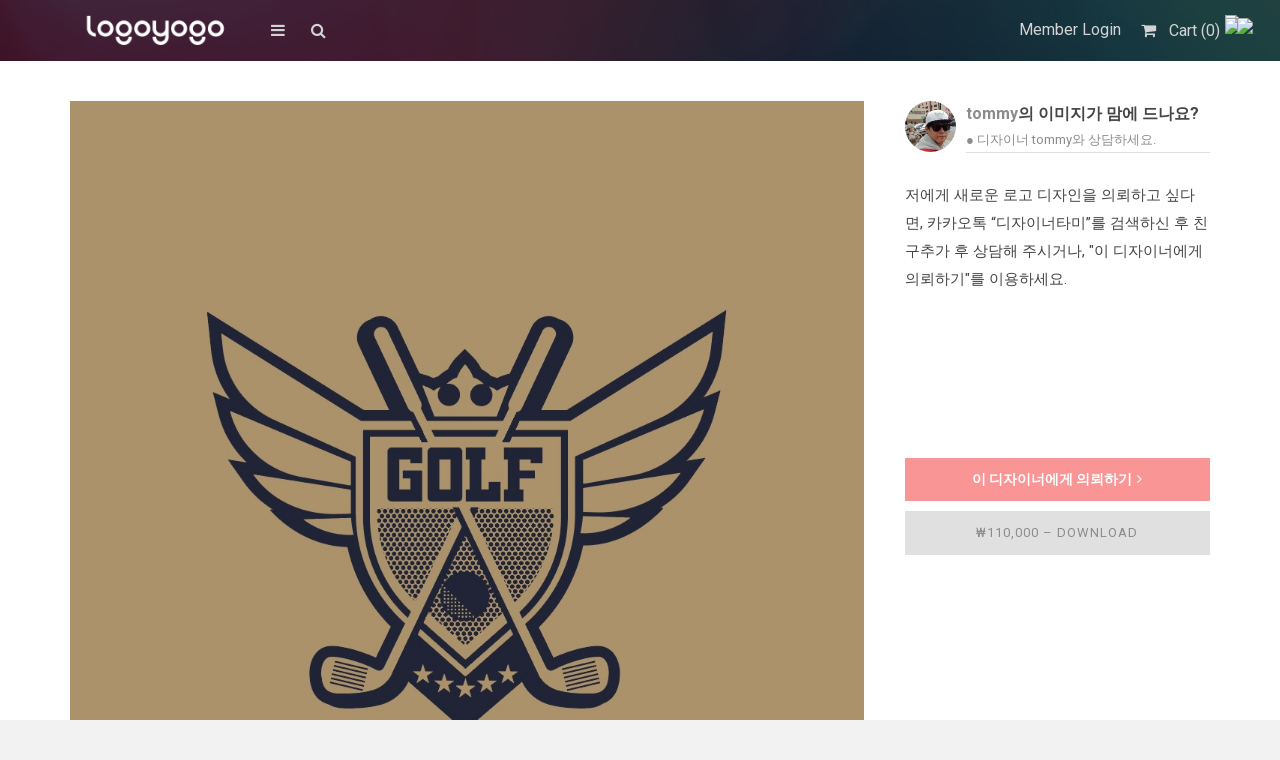

--- FILE ---
content_type: text/html; charset=UTF-8
request_url: https://www.logoyogo.com/downloads/%EA%B3%A8%ED%94%84-%EB%82%A0%EA%B0%9C-%EB%B0%A9%ED%8C%A8-%ED%81%B4%EB%9F%BD-%EB%A1%9C%EA%B3%A0-%EC%95%84%EC%9D%B4%EC%BD%98-%EC%9D%BC%EB%9F%AC%EC%8A%A4%ED%8A%B8-ai-%EB%8B%A4%EC%9A%B4%EB%A1%9C%EB%93%9C/
body_size: 38392
content:
<!DOCTYPE html>
<html lang="ko-KR">
	<head>
		<meta charset="UTF-8">
		<meta name="viewport" content="width=device-width, initial-scale=1, maximum-scale=1, user-scalable=0"/>
		<link rel="profile" href="https://gmpg.org/xfn/11">
		<link rel="pingback" href="https://www.logoyogo.com/web/xmlrpc.php">
		
				<link rel="shortcut icon" href="https://www.logoyogo.com/web/wp-content/uploads/2021/05/logoyogo-1-4.jpg" />
				
		<style>
#wpadminbar #wp-admin-bar-wccp_free_top_button .ab-icon:before {
	content: "\f160";
	color: #02CA02;
	top: 3px;
}
#wpadminbar #wp-admin-bar-wccp_free_top_button .ab-icon {
	transform: rotate(45deg);
}
</style>
<style type="text/css">			.heateorSssInstagramBackground{background:radial-gradient(circle at 30% 107%,#fdf497 0,#fdf497 5%,#fd5949 45%,#d6249f 60%,#285aeb 90%)}
											.heateor_sss_horizontal_sharing .heateorSssSharing,.heateor_sss_standard_follow_icons_container .heateorSssSharing{
							color: #fff;
						border-width: 0px;
			border-style: solid;
			border-color: transparent;
		}
				.heateor_sss_horizontal_sharing .heateorSssTCBackground{
			color:#666;
		}
				.heateor_sss_horizontal_sharing .heateorSssSharing:hover,.heateor_sss_standard_follow_icons_container .heateorSssSharing:hover{
						border-color: transparent;
		}
		.heateor_sss_vertical_sharing .heateorSssSharing,.heateor_sss_floating_follow_icons_container .heateorSssSharing{
							color: #fff;
						border-width: 0px;
			border-style: solid;
			border-color: transparent;
		}
				.heateor_sss_vertical_sharing .heateorSssTCBackground{
			color:#666;
		}
				.heateor_sss_vertical_sharing .heateorSssSharing:hover,.heateor_sss_floating_follow_icons_container .heateorSssSharing:hover{
						border-color: transparent;
		}
		
		@media screen and (max-width:783px) {.heateor_sss_vertical_sharing{display:none!important}}@media screen and (max-width:783px) {.heateor_sss_floating_follow_icons_container{display:none!important}}</style><meta name='robots' content='index, follow, max-image-preview:large, max-snippet:-1, max-video-preview:-1' />

	<!-- This site is optimized with the Yoast SEO plugin v23.2 - https://yoast.com/wordpress/plugins/seo/ -->
	<title>골프 날개 방패 클럽 로고 아이콘 일러스트 ai 다운로드 download golf wings shield club logo - 로고요고</title>
	<link rel="canonical" href="https://www.logoyogo.com/downloads/골프-날개-방패-클럽-로고-아이콘-일러스트-ai-다운로드/" />
	<meta property="og:locale" content="ko_KR" />
	<meta property="og:type" content="article" />
	<meta property="og:title" content="골프 날개 방패 클럽 로고 아이콘 일러스트 ai 다운로드 download golf wings shield club logo - 로고요고" />
	<meta property="og:description" content="&nbsp; 골프 날개 방패 클럽 로고 아이콘 일러스트 ai에 대한 로고 브랜드 소스 공유 안내입니다.  해당 이미지는 유료상품으로 결제 후 [&hellip;]" />
	<meta property="og:url" content="https://www.logoyogo.com/downloads/골프-날개-방패-클럽-로고-아이콘-일러스트-ai-다운로드/" />
	<meta property="og:site_name" content="로고요고" />
	<meta property="og:image" content="https://www.logoyogo.com/web/wp-content/uploads/edd/2024/04/logoyogo-1-13.jpg" />
	<meta property="og:image:width" content="1059" />
	<meta property="og:image:height" content="1120" />
	<meta property="og:image:type" content="image/jpeg" />
	<meta name="twitter:card" content="summary_large_image" />
	<meta name="twitter:label1" content="예상 되는 판독 시간" />
	<meta name="twitter:data1" content="1분" />
	<script type="application/ld+json" class="yoast-schema-graph">{"@context":"https://schema.org","@graph":[{"@type":"WebPage","@id":"https://www.logoyogo.com/downloads/%ea%b3%a8%ed%94%84-%eb%82%a0%ea%b0%9c-%eb%b0%a9%ed%8c%a8-%ed%81%b4%eb%9f%bd-%eb%a1%9c%ea%b3%a0-%ec%95%84%ec%9d%b4%ec%bd%98-%ec%9d%bc%eb%9f%ac%ec%8a%a4%ed%8a%b8-ai-%eb%8b%a4%ec%9a%b4%eb%a1%9c%eb%93%9c/","url":"https://www.logoyogo.com/downloads/%ea%b3%a8%ed%94%84-%eb%82%a0%ea%b0%9c-%eb%b0%a9%ed%8c%a8-%ed%81%b4%eb%9f%bd-%eb%a1%9c%ea%b3%a0-%ec%95%84%ec%9d%b4%ec%bd%98-%ec%9d%bc%eb%9f%ac%ec%8a%a4%ed%8a%b8-ai-%eb%8b%a4%ec%9a%b4%eb%a1%9c%eb%93%9c/","name":"골프 날개 방패 클럽 로고 아이콘 일러스트 ai 다운로드 download golf wings shield club logo - 로고요고","isPartOf":{"@id":"https://www.logoyogo.com/#website"},"primaryImageOfPage":{"@id":"https://www.logoyogo.com/downloads/%ea%b3%a8%ed%94%84-%eb%82%a0%ea%b0%9c-%eb%b0%a9%ed%8c%a8-%ed%81%b4%eb%9f%bd-%eb%a1%9c%ea%b3%a0-%ec%95%84%ec%9d%b4%ec%bd%98-%ec%9d%bc%eb%9f%ac%ec%8a%a4%ed%8a%b8-ai-%eb%8b%a4%ec%9a%b4%eb%a1%9c%eb%93%9c/#primaryimage"},"image":{"@id":"https://www.logoyogo.com/downloads/%ea%b3%a8%ed%94%84-%eb%82%a0%ea%b0%9c-%eb%b0%a9%ed%8c%a8-%ed%81%b4%eb%9f%bd-%eb%a1%9c%ea%b3%a0-%ec%95%84%ec%9d%b4%ec%bd%98-%ec%9d%bc%eb%9f%ac%ec%8a%a4%ed%8a%b8-ai-%eb%8b%a4%ec%9a%b4%eb%a1%9c%eb%93%9c/#primaryimage"},"thumbnailUrl":"https://www.logoyogo.com/web/wp-content/uploads/edd/2024/04/logoyogo-1-13.jpg","datePublished":"2024-04-15T14:03:03+00:00","dateModified":"2024-04-15T14:03:03+00:00","breadcrumb":{"@id":"https://www.logoyogo.com/downloads/%ea%b3%a8%ed%94%84-%eb%82%a0%ea%b0%9c-%eb%b0%a9%ed%8c%a8-%ed%81%b4%eb%9f%bd-%eb%a1%9c%ea%b3%a0-%ec%95%84%ec%9d%b4%ec%bd%98-%ec%9d%bc%eb%9f%ac%ec%8a%a4%ed%8a%b8-ai-%eb%8b%a4%ec%9a%b4%eb%a1%9c%eb%93%9c/#breadcrumb"},"inLanguage":"ko-KR","potentialAction":[{"@type":"ReadAction","target":["https://www.logoyogo.com/downloads/%ea%b3%a8%ed%94%84-%eb%82%a0%ea%b0%9c-%eb%b0%a9%ed%8c%a8-%ed%81%b4%eb%9f%bd-%eb%a1%9c%ea%b3%a0-%ec%95%84%ec%9d%b4%ec%bd%98-%ec%9d%bc%eb%9f%ac%ec%8a%a4%ed%8a%b8-ai-%eb%8b%a4%ec%9a%b4%eb%a1%9c%eb%93%9c/"]}]},{"@type":"ImageObject","inLanguage":"ko-KR","@id":"https://www.logoyogo.com/downloads/%ea%b3%a8%ed%94%84-%eb%82%a0%ea%b0%9c-%eb%b0%a9%ed%8c%a8-%ed%81%b4%eb%9f%bd-%eb%a1%9c%ea%b3%a0-%ec%95%84%ec%9d%b4%ec%bd%98-%ec%9d%bc%eb%9f%ac%ec%8a%a4%ed%8a%b8-ai-%eb%8b%a4%ec%9a%b4%eb%a1%9c%eb%93%9c/#primaryimage","url":"https://www.logoyogo.com/web/wp-content/uploads/edd/2024/04/logoyogo-1-13.jpg","contentUrl":"https://www.logoyogo.com/web/wp-content/uploads/edd/2024/04/logoyogo-1-13.jpg","width":1059,"height":1120,"caption":""},{"@type":"BreadcrumbList","@id":"https://www.logoyogo.com/downloads/%ea%b3%a8%ed%94%84-%eb%82%a0%ea%b0%9c-%eb%b0%a9%ed%8c%a8-%ed%81%b4%eb%9f%bd-%eb%a1%9c%ea%b3%a0-%ec%95%84%ec%9d%b4%ec%bd%98-%ec%9d%bc%eb%9f%ac%ec%8a%a4%ed%8a%b8-ai-%eb%8b%a4%ec%9a%b4%eb%a1%9c%eb%93%9c/#breadcrumb","itemListElement":[{"@type":"ListItem","position":1,"name":"Home","item":"https://www.logoyogo.com/"},{"@type":"ListItem","position":2,"name":"다운로드","item":"https://www.logoyogo.com/downloads/"},{"@type":"ListItem","position":3,"name":"골프 날개 방패 클럽 로고 아이콘 일러스트 ai 다운로드 download golf wings shield club logo"}]},{"@type":"WebSite","@id":"https://www.logoyogo.com/#website","url":"https://www.logoyogo.com/","name":"로고요고","description":"Need a logo design? Logoyogo","potentialAction":[{"@type":"SearchAction","target":{"@type":"EntryPoint","urlTemplate":"https://www.logoyogo.com/?s={search_term_string}"},"query-input":"required name=search_term_string"}],"inLanguage":"ko-KR"}]}</script>
	<!-- / Yoast SEO plugin. -->


<link rel='dns-prefetch' href='//cdn.iamport.kr' />
<link rel='dns-prefetch' href='//d3sfvyfh4b9elq.cloudfront.net' />
<link rel='dns-prefetch' href='//www.google.com' />
<link rel='dns-prefetch' href='//fonts.googleapis.com' />
<link rel='dns-prefetch' href='//netdna.bootstrapcdn.com' />
<link rel="alternate" type="application/rss+xml" title="로고요고 &raquo; 피드" href="https://www.logoyogo.com/feed/" />
<link rel="alternate" type="application/rss+xml" title="로고요고 &raquo; 댓글 피드" href="https://www.logoyogo.com/comments/feed/" />
<link rel="alternate" type="application/rss+xml" title="로고요고 &raquo; 골프 날개 방패 클럽 로고 아이콘 일러스트 ai 다운로드 download golf wings shield club logo 댓글 피드" href="https://www.logoyogo.com/downloads/%ea%b3%a8%ed%94%84-%eb%82%a0%ea%b0%9c-%eb%b0%a9%ed%8c%a8-%ed%81%b4%eb%9f%bd-%eb%a1%9c%ea%b3%a0-%ec%95%84%ec%9d%b4%ec%bd%98-%ec%9d%bc%eb%9f%ac%ec%8a%a4%ed%8a%b8-ai-%eb%8b%a4%ec%9a%b4%eb%a1%9c%eb%93%9c/feed/" />
<script type="text/javascript">
/* <![CDATA[ */
window._wpemojiSettings = {"baseUrl":"https:\/\/s.w.org\/images\/core\/emoji\/15.0.3\/72x72\/","ext":".png","svgUrl":"https:\/\/s.w.org\/images\/core\/emoji\/15.0.3\/svg\/","svgExt":".svg","source":{"concatemoji":"https:\/\/www.logoyogo.com\/web\/wp-includes\/js\/wp-emoji-release.min.js?ver=6.6.4"}};
/*! This file is auto-generated */
!function(i,n){var o,s,e;function c(e){try{var t={supportTests:e,timestamp:(new Date).valueOf()};sessionStorage.setItem(o,JSON.stringify(t))}catch(e){}}function p(e,t,n){e.clearRect(0,0,e.canvas.width,e.canvas.height),e.fillText(t,0,0);var t=new Uint32Array(e.getImageData(0,0,e.canvas.width,e.canvas.height).data),r=(e.clearRect(0,0,e.canvas.width,e.canvas.height),e.fillText(n,0,0),new Uint32Array(e.getImageData(0,0,e.canvas.width,e.canvas.height).data));return t.every(function(e,t){return e===r[t]})}function u(e,t,n){switch(t){case"flag":return n(e,"\ud83c\udff3\ufe0f\u200d\u26a7\ufe0f","\ud83c\udff3\ufe0f\u200b\u26a7\ufe0f")?!1:!n(e,"\ud83c\uddfa\ud83c\uddf3","\ud83c\uddfa\u200b\ud83c\uddf3")&&!n(e,"\ud83c\udff4\udb40\udc67\udb40\udc62\udb40\udc65\udb40\udc6e\udb40\udc67\udb40\udc7f","\ud83c\udff4\u200b\udb40\udc67\u200b\udb40\udc62\u200b\udb40\udc65\u200b\udb40\udc6e\u200b\udb40\udc67\u200b\udb40\udc7f");case"emoji":return!n(e,"\ud83d\udc26\u200d\u2b1b","\ud83d\udc26\u200b\u2b1b")}return!1}function f(e,t,n){var r="undefined"!=typeof WorkerGlobalScope&&self instanceof WorkerGlobalScope?new OffscreenCanvas(300,150):i.createElement("canvas"),a=r.getContext("2d",{willReadFrequently:!0}),o=(a.textBaseline="top",a.font="600 32px Arial",{});return e.forEach(function(e){o[e]=t(a,e,n)}),o}function t(e){var t=i.createElement("script");t.src=e,t.defer=!0,i.head.appendChild(t)}"undefined"!=typeof Promise&&(o="wpEmojiSettingsSupports",s=["flag","emoji"],n.supports={everything:!0,everythingExceptFlag:!0},e=new Promise(function(e){i.addEventListener("DOMContentLoaded",e,{once:!0})}),new Promise(function(t){var n=function(){try{var e=JSON.parse(sessionStorage.getItem(o));if("object"==typeof e&&"number"==typeof e.timestamp&&(new Date).valueOf()<e.timestamp+604800&&"object"==typeof e.supportTests)return e.supportTests}catch(e){}return null}();if(!n){if("undefined"!=typeof Worker&&"undefined"!=typeof OffscreenCanvas&&"undefined"!=typeof URL&&URL.createObjectURL&&"undefined"!=typeof Blob)try{var e="postMessage("+f.toString()+"("+[JSON.stringify(s),u.toString(),p.toString()].join(",")+"));",r=new Blob([e],{type:"text/javascript"}),a=new Worker(URL.createObjectURL(r),{name:"wpTestEmojiSupports"});return void(a.onmessage=function(e){c(n=e.data),a.terminate(),t(n)})}catch(e){}c(n=f(s,u,p))}t(n)}).then(function(e){for(var t in e)n.supports[t]=e[t],n.supports.everything=n.supports.everything&&n.supports[t],"flag"!==t&&(n.supports.everythingExceptFlag=n.supports.everythingExceptFlag&&n.supports[t]);n.supports.everythingExceptFlag=n.supports.everythingExceptFlag&&!n.supports.flag,n.DOMReady=!1,n.readyCallback=function(){n.DOMReady=!0}}).then(function(){return e}).then(function(){var e;n.supports.everything||(n.readyCallback(),(e=n.source||{}).concatemoji?t(e.concatemoji):e.wpemoji&&e.twemoji&&(t(e.twemoji),t(e.wpemoji)))}))}((window,document),window._wpemojiSettings);
/* ]]> */
</script>
<link rel='stylesheet' id='sbi_styles-css' href='https://www.logoyogo.com/web/wp-content/plugins/instagram-feed/css/sbi-styles.min.css?ver=6.6.1' type='text/css' media='all' />
<style id='wp-emoji-styles-inline-css' type='text/css'>

	img.wp-smiley, img.emoji {
		display: inline !important;
		border: none !important;
		box-shadow: none !important;
		height: 1em !important;
		width: 1em !important;
		margin: 0 0.07em !important;
		vertical-align: -0.1em !important;
		background: none !important;
		padding: 0 !important;
	}
</style>
<link rel='stylesheet' id='wp-block-library-css' href='https://www.logoyogo.com/web/wp-includes/css/dist/block-library/style.min.css?ver=6.6.4' type='text/css' media='all' />
<link rel='stylesheet' id='swiper-css-css' href='https://www.logoyogo.com/web/wp-content/plugins/instagram-widget-by-wpzoom/dist/styles/library/swiper.css?ver=7.4.1' type='text/css' media='all' />
<link rel='stylesheet' id='dashicons-css' href='https://www.logoyogo.com/web/wp-includes/css/dashicons.min.css?ver=6.6.4' type='text/css' media='all' />
<link rel='stylesheet' id='magnific-popup-css' href='https://www.logoyogo.com/web/wp-content/plugins/instagram-widget-by-wpzoom/dist/styles/library/magnific-popup.css?ver=2.2.1' type='text/css' media='all' />
<link rel='stylesheet' id='wpz-insta_block-frontend-style-css' href='https://www.logoyogo.com/web/wp-content/plugins/instagram-widget-by-wpzoom/dist/styles/frontend/index.css?ver=a4e21646521a58bf18c9781ae1cc430e' type='text/css' media='all' />
<style id='classic-theme-styles-inline-css' type='text/css'>
/*! This file is auto-generated */
.wp-block-button__link{color:#fff;background-color:#32373c;border-radius:9999px;box-shadow:none;text-decoration:none;padding:calc(.667em + 2px) calc(1.333em + 2px);font-size:1.125em}.wp-block-file__button{background:#32373c;color:#fff;text-decoration:none}
</style>
<style id='global-styles-inline-css' type='text/css'>
:root{--wp--preset--aspect-ratio--square: 1;--wp--preset--aspect-ratio--4-3: 4/3;--wp--preset--aspect-ratio--3-4: 3/4;--wp--preset--aspect-ratio--3-2: 3/2;--wp--preset--aspect-ratio--2-3: 2/3;--wp--preset--aspect-ratio--16-9: 16/9;--wp--preset--aspect-ratio--9-16: 9/16;--wp--preset--color--black: #000000;--wp--preset--color--cyan-bluish-gray: #abb8c3;--wp--preset--color--white: #ffffff;--wp--preset--color--pale-pink: #f78da7;--wp--preset--color--vivid-red: #cf2e2e;--wp--preset--color--luminous-vivid-orange: #ff6900;--wp--preset--color--luminous-vivid-amber: #fcb900;--wp--preset--color--light-green-cyan: #7bdcb5;--wp--preset--color--vivid-green-cyan: #00d084;--wp--preset--color--pale-cyan-blue: #8ed1fc;--wp--preset--color--vivid-cyan-blue: #0693e3;--wp--preset--color--vivid-purple: #9b51e0;--wp--preset--gradient--vivid-cyan-blue-to-vivid-purple: linear-gradient(135deg,rgba(6,147,227,1) 0%,rgb(155,81,224) 100%);--wp--preset--gradient--light-green-cyan-to-vivid-green-cyan: linear-gradient(135deg,rgb(122,220,180) 0%,rgb(0,208,130) 100%);--wp--preset--gradient--luminous-vivid-amber-to-luminous-vivid-orange: linear-gradient(135deg,rgba(252,185,0,1) 0%,rgba(255,105,0,1) 100%);--wp--preset--gradient--luminous-vivid-orange-to-vivid-red: linear-gradient(135deg,rgba(255,105,0,1) 0%,rgb(207,46,46) 100%);--wp--preset--gradient--very-light-gray-to-cyan-bluish-gray: linear-gradient(135deg,rgb(238,238,238) 0%,rgb(169,184,195) 100%);--wp--preset--gradient--cool-to-warm-spectrum: linear-gradient(135deg,rgb(74,234,220) 0%,rgb(151,120,209) 20%,rgb(207,42,186) 40%,rgb(238,44,130) 60%,rgb(251,105,98) 80%,rgb(254,248,76) 100%);--wp--preset--gradient--blush-light-purple: linear-gradient(135deg,rgb(255,206,236) 0%,rgb(152,150,240) 100%);--wp--preset--gradient--blush-bordeaux: linear-gradient(135deg,rgb(254,205,165) 0%,rgb(254,45,45) 50%,rgb(107,0,62) 100%);--wp--preset--gradient--luminous-dusk: linear-gradient(135deg,rgb(255,203,112) 0%,rgb(199,81,192) 50%,rgb(65,88,208) 100%);--wp--preset--gradient--pale-ocean: linear-gradient(135deg,rgb(255,245,203) 0%,rgb(182,227,212) 50%,rgb(51,167,181) 100%);--wp--preset--gradient--electric-grass: linear-gradient(135deg,rgb(202,248,128) 0%,rgb(113,206,126) 100%);--wp--preset--gradient--midnight: linear-gradient(135deg,rgb(2,3,129) 0%,rgb(40,116,252) 100%);--wp--preset--font-size--small: 13px;--wp--preset--font-size--medium: 20px;--wp--preset--font-size--large: 36px;--wp--preset--font-size--x-large: 42px;--wp--preset--spacing--20: 0.44rem;--wp--preset--spacing--30: 0.67rem;--wp--preset--spacing--40: 1rem;--wp--preset--spacing--50: 1.5rem;--wp--preset--spacing--60: 2.25rem;--wp--preset--spacing--70: 3.38rem;--wp--preset--spacing--80: 5.06rem;--wp--preset--shadow--natural: 6px 6px 9px rgba(0, 0, 0, 0.2);--wp--preset--shadow--deep: 12px 12px 50px rgba(0, 0, 0, 0.4);--wp--preset--shadow--sharp: 6px 6px 0px rgba(0, 0, 0, 0.2);--wp--preset--shadow--outlined: 6px 6px 0px -3px rgba(255, 255, 255, 1), 6px 6px rgba(0, 0, 0, 1);--wp--preset--shadow--crisp: 6px 6px 0px rgba(0, 0, 0, 1);}:where(.is-layout-flex){gap: 0.5em;}:where(.is-layout-grid){gap: 0.5em;}body .is-layout-flex{display: flex;}.is-layout-flex{flex-wrap: wrap;align-items: center;}.is-layout-flex > :is(*, div){margin: 0;}body .is-layout-grid{display: grid;}.is-layout-grid > :is(*, div){margin: 0;}:where(.wp-block-columns.is-layout-flex){gap: 2em;}:where(.wp-block-columns.is-layout-grid){gap: 2em;}:where(.wp-block-post-template.is-layout-flex){gap: 1.25em;}:where(.wp-block-post-template.is-layout-grid){gap: 1.25em;}.has-black-color{color: var(--wp--preset--color--black) !important;}.has-cyan-bluish-gray-color{color: var(--wp--preset--color--cyan-bluish-gray) !important;}.has-white-color{color: var(--wp--preset--color--white) !important;}.has-pale-pink-color{color: var(--wp--preset--color--pale-pink) !important;}.has-vivid-red-color{color: var(--wp--preset--color--vivid-red) !important;}.has-luminous-vivid-orange-color{color: var(--wp--preset--color--luminous-vivid-orange) !important;}.has-luminous-vivid-amber-color{color: var(--wp--preset--color--luminous-vivid-amber) !important;}.has-light-green-cyan-color{color: var(--wp--preset--color--light-green-cyan) !important;}.has-vivid-green-cyan-color{color: var(--wp--preset--color--vivid-green-cyan) !important;}.has-pale-cyan-blue-color{color: var(--wp--preset--color--pale-cyan-blue) !important;}.has-vivid-cyan-blue-color{color: var(--wp--preset--color--vivid-cyan-blue) !important;}.has-vivid-purple-color{color: var(--wp--preset--color--vivid-purple) !important;}.has-black-background-color{background-color: var(--wp--preset--color--black) !important;}.has-cyan-bluish-gray-background-color{background-color: var(--wp--preset--color--cyan-bluish-gray) !important;}.has-white-background-color{background-color: var(--wp--preset--color--white) !important;}.has-pale-pink-background-color{background-color: var(--wp--preset--color--pale-pink) !important;}.has-vivid-red-background-color{background-color: var(--wp--preset--color--vivid-red) !important;}.has-luminous-vivid-orange-background-color{background-color: var(--wp--preset--color--luminous-vivid-orange) !important;}.has-luminous-vivid-amber-background-color{background-color: var(--wp--preset--color--luminous-vivid-amber) !important;}.has-light-green-cyan-background-color{background-color: var(--wp--preset--color--light-green-cyan) !important;}.has-vivid-green-cyan-background-color{background-color: var(--wp--preset--color--vivid-green-cyan) !important;}.has-pale-cyan-blue-background-color{background-color: var(--wp--preset--color--pale-cyan-blue) !important;}.has-vivid-cyan-blue-background-color{background-color: var(--wp--preset--color--vivid-cyan-blue) !important;}.has-vivid-purple-background-color{background-color: var(--wp--preset--color--vivid-purple) !important;}.has-black-border-color{border-color: var(--wp--preset--color--black) !important;}.has-cyan-bluish-gray-border-color{border-color: var(--wp--preset--color--cyan-bluish-gray) !important;}.has-white-border-color{border-color: var(--wp--preset--color--white) !important;}.has-pale-pink-border-color{border-color: var(--wp--preset--color--pale-pink) !important;}.has-vivid-red-border-color{border-color: var(--wp--preset--color--vivid-red) !important;}.has-luminous-vivid-orange-border-color{border-color: var(--wp--preset--color--luminous-vivid-orange) !important;}.has-luminous-vivid-amber-border-color{border-color: var(--wp--preset--color--luminous-vivid-amber) !important;}.has-light-green-cyan-border-color{border-color: var(--wp--preset--color--light-green-cyan) !important;}.has-vivid-green-cyan-border-color{border-color: var(--wp--preset--color--vivid-green-cyan) !important;}.has-pale-cyan-blue-border-color{border-color: var(--wp--preset--color--pale-cyan-blue) !important;}.has-vivid-cyan-blue-border-color{border-color: var(--wp--preset--color--vivid-cyan-blue) !important;}.has-vivid-purple-border-color{border-color: var(--wp--preset--color--vivid-purple) !important;}.has-vivid-cyan-blue-to-vivid-purple-gradient-background{background: var(--wp--preset--gradient--vivid-cyan-blue-to-vivid-purple) !important;}.has-light-green-cyan-to-vivid-green-cyan-gradient-background{background: var(--wp--preset--gradient--light-green-cyan-to-vivid-green-cyan) !important;}.has-luminous-vivid-amber-to-luminous-vivid-orange-gradient-background{background: var(--wp--preset--gradient--luminous-vivid-amber-to-luminous-vivid-orange) !important;}.has-luminous-vivid-orange-to-vivid-red-gradient-background{background: var(--wp--preset--gradient--luminous-vivid-orange-to-vivid-red) !important;}.has-very-light-gray-to-cyan-bluish-gray-gradient-background{background: var(--wp--preset--gradient--very-light-gray-to-cyan-bluish-gray) !important;}.has-cool-to-warm-spectrum-gradient-background{background: var(--wp--preset--gradient--cool-to-warm-spectrum) !important;}.has-blush-light-purple-gradient-background{background: var(--wp--preset--gradient--blush-light-purple) !important;}.has-blush-bordeaux-gradient-background{background: var(--wp--preset--gradient--blush-bordeaux) !important;}.has-luminous-dusk-gradient-background{background: var(--wp--preset--gradient--luminous-dusk) !important;}.has-pale-ocean-gradient-background{background: var(--wp--preset--gradient--pale-ocean) !important;}.has-electric-grass-gradient-background{background: var(--wp--preset--gradient--electric-grass) !important;}.has-midnight-gradient-background{background: var(--wp--preset--gradient--midnight) !important;}.has-small-font-size{font-size: var(--wp--preset--font-size--small) !important;}.has-medium-font-size{font-size: var(--wp--preset--font-size--medium) !important;}.has-large-font-size{font-size: var(--wp--preset--font-size--large) !important;}.has-x-large-font-size{font-size: var(--wp--preset--font-size--x-large) !important;}
:where(.wp-block-post-template.is-layout-flex){gap: 1.25em;}:where(.wp-block-post-template.is-layout-grid){gap: 1.25em;}
:where(.wp-block-columns.is-layout-flex){gap: 2em;}:where(.wp-block-columns.is-layout-grid){gap: 2em;}
:root :where(.wp-block-pullquote){font-size: 1.5em;line-height: 1.6;}
</style>
<link rel='stylesheet' id='contact-form-7-css' href='https://www.logoyogo.com/web/wp-content/plugins/contact-form-7/includes/css/styles.css?ver=5.3' type='text/css' media='all' />
<link rel='stylesheet' id='edd-styles-css' href='https://www.logoyogo.com/web/wp-content/plugins/easy-digital-downloads/templates/edd.min.css?ver=2.9.23' type='text/css' media='all' />
<link rel='stylesheet' id='ssb-ui-style-css' href='https://www.logoyogo.com/web/wp-content/plugins/sticky-side-buttons/assets/css/ssb-ui-style.css?ver=6.6.4' type='text/css' media='all' />
<link rel='stylesheet' id='ssb-fontawesome-css' href='https://www.logoyogo.com/web/wp-content/plugins/sticky-side-buttons/assets/css/font-awesome.css?ver=6.6.4' type='text/css' media='all' />
<link rel='stylesheet' id='css-stocky-css' href='https://www.logoyogo.com/web/wp-content/themes/stocky/style.css?ver=6.6.4' type='text/css' media='all' />
<link rel='stylesheet' id='jquery-fancybox-css' href='https://www.logoyogo.com/web/wp-content/themes/stocky/includes/fancybox/jquery.fancybox.css?ver=6.6.4' type='text/css' media='all' />
<link rel='stylesheet' id='font-Roboto-css' href='//fonts.googleapis.com/css?family=Roboto%3A300%2C400%2C400italic%2C700%2C700italic&#038;ver=6.6.4' type='text/css' media='all' />
<link rel='stylesheet' id='font-awesome-css' href='//netdna.bootstrapcdn.com/font-awesome/4.3.0/css/font-awesome.min.css?ver=6.6.4' type='text/css' media='all' />
<link rel='stylesheet' id='meks-author-widget-css' href='https://www.logoyogo.com/web/wp-content/plugins/meks-smart-author-widget/css/style.css?ver=1.1.3' type='text/css' media='all' />
<link rel='stylesheet' id='heateor_sss_frontend_css-css' href='https://www.logoyogo.com/web/wp-content/plugins/sassy-social-share/public/css/sassy-social-share-public.css?ver=3.3.25' type='text/css' media='all' />
<link rel='stylesheet' id='heateor_sss_sharing_default_svg-css' href='https://www.logoyogo.com/web/wp-content/plugins/sassy-social-share/admin/css/sassy-social-share-svg.css?ver=3.3.25' type='text/css' media='all' />
<link rel='stylesheet' id='tablepress-default-css' href='https://www.logoyogo.com/web/wp-content/plugins/tablepress/css/build/default.css?ver=2.4' type='text/css' media='all' />
<link rel='stylesheet' id='popup-maker-site-css' href='https://www.logoyogo.com/web/wp-content/plugins/popup-maker/assets/css/pum-site.min.css?ver=1.16.2' type='text/css' media='all' />
<style id='popup-maker-site-inline-css' type='text/css'>
/* Popup Google Fonts */
@import url('//fonts.googleapis.com/css?family=Montserrat:100');

/* Popup Theme 33386: Default Theme */
.pum-theme-33386, .pum-theme-default-theme { background-color: rgba( 255, 255, 255, 1.00 ) } 
.pum-theme-33386 .pum-container, .pum-theme-default-theme .pum-container { padding: 18px; border-radius: 0px; border: 1px none #000000; box-shadow: 1px 1px 3px 0px rgba( 2, 2, 2, 0.23 ); background-color: rgba( 249, 249, 249, 1.00 ) } 
.pum-theme-33386 .pum-title, .pum-theme-default-theme .pum-title { color: #000000; text-align: left; text-shadow: 0px 0px 0px rgba( 2, 2, 2, 0.23 ); font-family: inherit; font-weight: 400; font-size: 32px; line-height: 36px } 
.pum-theme-33386 .pum-content, .pum-theme-default-theme .pum-content { color: #8c8c8c; font-family: inherit; font-weight: 400 } 
.pum-theme-33386 .pum-content + .pum-close, .pum-theme-default-theme .pum-content + .pum-close { position: absolute; height: auto; width: auto; left: auto; right: 0px; bottom: auto; top: 22px; padding: 8px; color: #ffffff; font-family: inherit; font-weight: 400; font-size: 12px; line-height: 36px; border: 1px none #ffffff; border-radius: 0px; box-shadow: 1px 1px 3px 0px rgba( 2, 2, 2, 0.23 ); text-shadow: 0px 0px 0px rgba( 0, 0, 0, 0.23 ); background-color: rgba( 0, 183, 205, 1.00 ) } 

/* Popup Theme 33390: Cutting Edge */
.pum-theme-33390, .pum-theme-cutting-edge { background-color: rgba( 0, 0, 0, 0.50 ) } 
.pum-theme-33390 .pum-container, .pum-theme-cutting-edge .pum-container { padding: 18px; border-radius: 0px; border: 1px none #000000; box-shadow: 0px 10px 25px 0px rgba( 2, 2, 2, 0.50 ); background-color: rgba( 30, 115, 190, 1.00 ) } 
.pum-theme-33390 .pum-title, .pum-theme-cutting-edge .pum-title { color: #ffffff; text-align: left; text-shadow: 0px 0px 0px rgba( 2, 2, 2, 0.23 ); font-family: Sans-Serif; font-weight: 100; font-size: 26px; line-height: 28px } 
.pum-theme-33390 .pum-content, .pum-theme-cutting-edge .pum-content { color: #ffffff; font-family: inherit; font-weight: 100 } 
.pum-theme-33390 .pum-content + .pum-close, .pum-theme-cutting-edge .pum-content + .pum-close { position: absolute; height: 24px; width: 24px; left: auto; right: 0px; bottom: auto; top: 0px; padding: 0px; color: #1e73be; font-family: Times New Roman; font-weight: 100; font-size: 32px; line-height: 24px; border: 1px none #ffffff; border-radius: 0px; box-shadow: -1px 1px 1px 0px rgba( 2, 2, 2, 0.10 ); text-shadow: -1px 1px 1px rgba( 0, 0, 0, 0.10 ); background-color: rgba( 238, 238, 34, 1.00 ) } 

/* Popup Theme 33391: Framed Border */
.pum-theme-33391, .pum-theme-framed-border { background-color: rgba( 255, 255, 255, 0.50 ) } 
.pum-theme-33391 .pum-container, .pum-theme-framed-border .pum-container { padding: 18px; border-radius: 0px; border: 20px outset #dd3333; box-shadow: 1px 1px 3px 0px rgba( 2, 2, 2, 0.97 ) inset; background-color: rgba( 255, 251, 239, 1.00 ) } 
.pum-theme-33391 .pum-title, .pum-theme-framed-border .pum-title { color: #000000; text-align: left; text-shadow: 0px 0px 0px rgba( 2, 2, 2, 0.23 ); font-family: inherit; font-weight: 100; font-size: 32px; line-height: 36px } 
.pum-theme-33391 .pum-content, .pum-theme-framed-border .pum-content { color: #2d2d2d; font-family: inherit; font-weight: 100 } 
.pum-theme-33391 .pum-content + .pum-close, .pum-theme-framed-border .pum-content + .pum-close { position: absolute; height: 20px; width: 20px; left: auto; right: -20px; bottom: auto; top: -20px; padding: 0px; color: #ffffff; font-family: Tahoma; font-weight: 700; font-size: 16px; line-height: 18px; border: 1px none #ffffff; border-radius: 0px; box-shadow: 0px 0px 0px 0px rgba( 2, 2, 2, 0.23 ); text-shadow: 0px 0px 0px rgba( 0, 0, 0, 0.23 ); background-color: rgba( 0, 0, 0, 0.55 ) } 

/* Popup Theme 33392: Floating Bar - Soft Blue */
.pum-theme-33392, .pum-theme-floating-bar { background-color: rgba( 255, 255, 255, 0.00 ) } 
.pum-theme-33392 .pum-container, .pum-theme-floating-bar .pum-container { padding: 8px; border-radius: 0px; border: 1px none #000000; box-shadow: 1px 1px 3px 0px rgba( 2, 2, 2, 0.23 ); background-color: rgba( 238, 246, 252, 1.00 ) } 
.pum-theme-33392 .pum-title, .pum-theme-floating-bar .pum-title { color: #505050; text-align: left; text-shadow: 0px 0px 0px rgba( 2, 2, 2, 0.23 ); font-family: inherit; font-weight: 400; font-size: 32px; line-height: 36px } 
.pum-theme-33392 .pum-content, .pum-theme-floating-bar .pum-content { color: #505050; font-family: inherit; font-weight: 400 } 
.pum-theme-33392 .pum-content + .pum-close, .pum-theme-floating-bar .pum-content + .pum-close { position: absolute; height: 18px; width: 18px; left: auto; right: 5px; bottom: auto; top: 50%; padding: 0px; color: #505050; font-family: Sans-Serif; font-weight: 700; font-size: 15px; line-height: 18px; border: 1px solid #505050; border-radius: 15px; box-shadow: 0px 0px 0px 0px rgba( 2, 2, 2, 0.00 ); text-shadow: 0px 0px 0px rgba( 0, 0, 0, 0.00 ); background-color: rgba( 255, 255, 255, 0.00 ); transform: translate(0, -50%) } 

/* Popup Theme 33393: Content Only - For use with page builders or block editor */
.pum-theme-33393, .pum-theme-content-only { background-color: rgba( 0, 0, 0, 0.70 ) } 
.pum-theme-33393 .pum-container, .pum-theme-content-only .pum-container { padding: 0px; border-radius: 0px; border: 1px none #000000; box-shadow: 0px 0px 0px 0px rgba( 2, 2, 2, 0.00 ) } 
.pum-theme-33393 .pum-title, .pum-theme-content-only .pum-title { color: #000000; text-align: left; text-shadow: 0px 0px 0px rgba( 2, 2, 2, 0.23 ); font-family: inherit; font-weight: 400; font-size: 32px; line-height: 36px } 
.pum-theme-33393 .pum-content, .pum-theme-content-only .pum-content { color: #8c8c8c; font-family: inherit; font-weight: 400 } 
.pum-theme-33393 .pum-content + .pum-close, .pum-theme-content-only .pum-content + .pum-close { position: absolute; height: 18px; width: 18px; left: auto; right: 7px; bottom: auto; top: 7px; padding: 0px; color: #000000; font-family: inherit; font-weight: 700; font-size: 20px; line-height: 20px; border: 1px none #ffffff; border-radius: 15px; box-shadow: 0px 0px 0px 0px rgba( 2, 2, 2, 0.00 ); text-shadow: 0px 0px 0px rgba( 0, 0, 0, 0.00 ); background-color: rgba( 255, 255, 255, 0.00 ) } 

/* Popup Theme 33387: Light Box */
.pum-theme-33387, .pum-theme-lightbox { background-color: rgba( 0, 0, 0, 0.60 ) } 
.pum-theme-33387 .pum-container, .pum-theme-lightbox .pum-container { padding: 18px; border-radius: 3px; border: 8px solid #000000; box-shadow: 0px 0px 30px 0px rgba( 2, 2, 2, 1.00 ); background-color: rgba( 255, 255, 255, 1.00 ) } 
.pum-theme-33387 .pum-title, .pum-theme-lightbox .pum-title { color: #000000; text-align: left; text-shadow: 0px 0px 0px rgba( 2, 2, 2, 0.23 ); font-family: inherit; font-weight: 100; font-size: 32px; line-height: 36px } 
.pum-theme-33387 .pum-content, .pum-theme-lightbox .pum-content { color: #000000; font-family: inherit; font-weight: 100 } 
.pum-theme-33387 .pum-content + .pum-close, .pum-theme-lightbox .pum-content + .pum-close { position: absolute; height: 26px; width: 26px; left: auto; right: -13px; bottom: auto; top: -13px; padding: 0px; color: #ffffff; font-family: Arial; font-weight: 100; font-size: 24px; line-height: 24px; border: 2px solid #ffffff; border-radius: 26px; box-shadow: 0px 0px 15px 1px rgba( 2, 2, 2, 0.75 ); text-shadow: 0px 0px 0px rgba( 0, 0, 0, 0.23 ); background-color: rgba( 0, 0, 0, 1.00 ) } 

/* Popup Theme 33388: Enterprise Blue */
.pum-theme-33388, .pum-theme-enterprise-blue { background-color: rgba( 0, 0, 0, 0.70 ) } 
.pum-theme-33388 .pum-container, .pum-theme-enterprise-blue .pum-container { padding: 28px; border-radius: 5px; border: 1px none #000000; box-shadow: 0px 10px 25px 4px rgba( 2, 2, 2, 0.50 ); background-color: rgba( 255, 255, 255, 1.00 ) } 
.pum-theme-33388 .pum-title, .pum-theme-enterprise-blue .pum-title { color: #315b7c; text-align: left; text-shadow: 0px 0px 0px rgba( 2, 2, 2, 0.23 ); font-family: inherit; font-weight: 100; font-size: 34px; line-height: 36px } 
.pum-theme-33388 .pum-content, .pum-theme-enterprise-blue .pum-content { color: #2d2d2d; font-family: inherit; font-weight: 100 } 
.pum-theme-33388 .pum-content + .pum-close, .pum-theme-enterprise-blue .pum-content + .pum-close { position: absolute; height: 28px; width: 28px; left: auto; right: 8px; bottom: auto; top: 8px; padding: 4px; color: #ffffff; font-family: Times New Roman; font-weight: 100; font-size: 20px; line-height: 20px; border: 1px none #ffffff; border-radius: 42px; box-shadow: 0px 0px 0px 0px rgba( 2, 2, 2, 0.23 ); text-shadow: 0px 0px 0px rgba( 0, 0, 0, 0.23 ); background-color: rgba( 49, 91, 124, 1.00 ) } 

/* Popup Theme 33389: Hello Box */
.pum-theme-33389, .pum-theme-hello-box { background-color: rgba( 0, 0, 0, 0.75 ) } 
.pum-theme-33389 .pum-container, .pum-theme-hello-box .pum-container { padding: 30px; border-radius: 80px; border: 14px solid #81d742; box-shadow: 0px 0px 0px 0px rgba( 2, 2, 2, 0.00 ); background-color: rgba( 255, 255, 255, 1.00 ) } 
.pum-theme-33389 .pum-title, .pum-theme-hello-box .pum-title { color: #2d2d2d; text-align: left; text-shadow: 0px 0px 0px rgba( 2, 2, 2, 0.23 ); font-family: Montserrat; font-weight: 100; font-size: 32px; line-height: 36px } 
.pum-theme-33389 .pum-content, .pum-theme-hello-box .pum-content { color: #2d2d2d; font-family: inherit; font-weight: 100 } 
.pum-theme-33389 .pum-content + .pum-close, .pum-theme-hello-box .pum-content + .pum-close { position: absolute; height: auto; width: auto; left: auto; right: -30px; bottom: auto; top: -30px; padding: 0px; color: #2d2d2d; font-family: Times New Roman; font-weight: 100; font-size: 32px; line-height: 28px; border: 1px none #ffffff; border-radius: 28px; box-shadow: 0px 0px 0px 0px rgba( 2, 2, 2, 0.23 ); text-shadow: 0px 0px 0px rgba( 0, 0, 0, 0.23 ); background-color: rgba( 255, 255, 255, 1.00 ) } 

#pum-33395 {z-index: 1999999999}
#pum-33394 {z-index: 1999999999}

</style>
<link rel='stylesheet' id='popupaoc-public-style-css' href='https://www.logoyogo.com/web/wp-content/plugins/popup-anything-on-click/assets/css/popupaoc-public.css?ver=2.2' type='text/css' media='all' />
<script type="text/javascript" src="https://www.logoyogo.com/web/wp-includes/js/jquery/jquery.min.js?ver=3.7.1" id="jquery-core-js"></script>
<script type="text/javascript" src="https://www.logoyogo.com/web/wp-includes/js/jquery/jquery-migrate.min.js?ver=3.4.1" id="jquery-migrate-js"></script>
<script type="text/javascript" src="https://www.logoyogo.com/web/wp-includes/js/underscore.min.js?ver=1.13.4" id="underscore-js"></script>
<script type="text/javascript" id="wp-util-js-extra">
/* <![CDATA[ */
var _wpUtilSettings = {"ajax":{"url":"\/web\/wp-admin\/admin-ajax.php"}};
/* ]]> */
</script>
<script type="text/javascript" src="https://www.logoyogo.com/web/wp-includes/js/wp-util.min.js?ver=6.6.4" id="wp-util-js"></script>
<script type="text/javascript" src="https://www.logoyogo.com/web/wp-content/plugins/instagram-widget-by-wpzoom/dist/scripts/library/magnific-popup.js?ver=1735632965" id="magnific-popup-js"></script>
<script type="text/javascript" src="https://www.logoyogo.com/web/wp-content/plugins/instagram-widget-by-wpzoom/dist/scripts/library/swiper.js?ver=7.4.1" id="swiper-js-js"></script>
<script type="text/javascript" src="https://www.logoyogo.com/web/wp-content/plugins/instagram-widget-by-wpzoom/dist/scripts/frontend/block.js?ver=9a3affef738588dbf17ec0443c4b21e9" id="wpz-insta_block-frontend-script-js"></script>
<script type="text/javascript" id="ssb-ui-js-js-extra">
/* <![CDATA[ */
var ssb_ui_data = {"z_index":"1"};
/* ]]> */
</script>
<script type="text/javascript" src="https://www.logoyogo.com/web/wp-content/plugins/sticky-side-buttons/assets/js/ssb-ui-js.js?ver=6.6.4" id="ssb-ui-js-js"></script>
<script type="text/javascript" src="https://www.logoyogo.com/web/wp-content/plugins/iamport-for-easy-digital-downloads/assets/js/rsa.bundle.js?ver=6.6.4" id="iamport_rsa-js"></script>
<script type="text/javascript" src="https://www.logoyogo.com/web/wp-content/plugins/iamport-for-easy-digital-downloads/assets/js/checkout.js?ver=20191025" id="iamport_edd_checkout-js"></script>
<script type="text/javascript" src="https://cdn.iamport.kr/js/iamport.payment-1.1.6.js?ver=6.6.4" id="iamport_script-js"></script>
<script type="text/javascript" src="https://d3sfvyfh4b9elq.cloudfront.net/pmt/web/device.json?ver=6.6.4" id="samsung_runnable-js"></script>
<script type="text/javascript" src="https://www.logoyogo.com/web/wp-content/themes/stocky/includes/fancybox/jquery.fancybox.pack.js?ver=6.6.4" id="jquery-fancybox-js"></script>
<script type="text/javascript" src="https://www.logoyogo.com/web/wp-content/themes/stocky/includes/js/jquery.stellar.js?ver=6.6.4" id="jquery-stellar-js"></script>
<script type="text/javascript" src="https://www.logoyogo.com/web/wp-content/themes/stocky/includes/js/jquery.mobilemenu.js?ver=6.6.4" id="jquery-mobilemenu-js"></script>
<script type="text/javascript" src="https://www.logoyogo.com/web/wp-content/themes/stocky/includes/js/jquery.fitvids.js?ver=6.6.4" id="jquery-fitvids-js"></script>
<link rel="https://api.w.org/" href="https://www.logoyogo.com/wp-json/" /><link rel="EditURI" type="application/rsd+xml" title="RSD" href="https://www.logoyogo.com/web/xmlrpc.php?rsd" />
<meta name="generator" content="WordPress 6.6.4" />
<link rel='shortlink' href='https://www.logoyogo.com/?p=78979' />
<link rel="alternate" title="oEmbed (JSON)" type="application/json+oembed" href="https://www.logoyogo.com/wp-json/oembed/1.0/embed?url=https%3A%2F%2Fwww.logoyogo.com%2Fdownloads%2F%25ea%25b3%25a8%25ed%2594%2584-%25eb%2582%25a0%25ea%25b0%259c-%25eb%25b0%25a9%25ed%258c%25a8-%25ed%2581%25b4%25eb%259f%25bd-%25eb%25a1%259c%25ea%25b3%25a0-%25ec%2595%2584%25ec%259d%25b4%25ec%25bd%2598-%25ec%259d%25bc%25eb%259f%25ac%25ec%258a%25a4%25ed%258a%25b8-ai-%25eb%258b%25a4%25ec%259a%25b4%25eb%25a1%259c%25eb%2593%259c%2F" />
<link rel="alternate" title="oEmbed (XML)" type="text/xml+oembed" href="https://www.logoyogo.com/wp-json/oembed/1.0/embed?url=https%3A%2F%2Fwww.logoyogo.com%2Fdownloads%2F%25ea%25b3%25a8%25ed%2594%2584-%25eb%2582%25a0%25ea%25b0%259c-%25eb%25b0%25a9%25ed%258c%25a8-%25ed%2581%25b4%25eb%259f%25bd-%25eb%25a1%259c%25ea%25b3%25a0-%25ec%2595%2584%25ec%259d%25b4%25ec%25bd%2598-%25ec%259d%25bc%25eb%259f%25ac%25ec%258a%25a4%25ed%258a%25b8-ai-%25eb%258b%25a4%25ec%259a%25b4%25eb%25a1%259c%25eb%2593%259c%2F&#038;format=xml" />
<meta name="generator" content="Easy Digital Downloads v2.9.23" />


	<!-- Nelio Content -->
	<meta property="og:locale" content="ko_KR" />
	<meta property="og:type" content="article" />
	<meta property="og:title" content="골프 날개 방패 클럽 로고 아이콘 일러스트 ai 다운로드 download golf wings shield club logo" />
	<meta property="og:description" content="&nbsp; 골프 날개 방패 클럽 로고 아이콘 일러스트 ai에 대한 로고 브랜드 소스 공유 안내입니다.  해당 이미지는 유료상품으로 결제 후…" />
	<meta property="og:url" content="https://www.logoyogo.com/downloads/%EA%B3%A8%ED%94%84-%EB%82%A0%EA%B0%9C-%EB%B0%A9%ED%8C%A8-%ED%81%B4%EB%9F%BD-%EB%A1%9C%EA%B3%A0-%EC%95%84%EC%9D%B4%EC%BD%98-%EC%9D%BC%EB%9F%AC%EC%8A%A4%ED%8A%B8-ai-%EB%8B%A4%EC%9A%B4%EB%A1%9C%EB%93%9C" />
	<meta property="og:site_name" content="로고요고" />
	<meta property="og:image" content="https://www.logoyogo.com/web/wp-content/uploads/edd/2024/04/logoyogo-1-13.jpg" />
	<meta property="og:image:width" content="1059" />
	<meta property="og:image:height" content="1120" />
	<meta name="twitter:card" content="summary_large_image" />
	<meta name="twitter:creator" content="" />
	<meta name="twitter:site" content="" />
	<!-- /Nelio Content -->

<script id="wpcp_disable_selection" type="text/javascript">
var image_save_msg='You are not allowed to save images!';
	var no_menu_msg='Context Menu disabled!';
	var smessage = "Content is protected !!";

function disableEnterKey(e)
{
	var elemtype = e.target.tagName;
	
	elemtype = elemtype.toUpperCase();
	
	if (elemtype == "TEXT" || elemtype == "TEXTAREA" || elemtype == "INPUT" || elemtype == "PASSWORD" || elemtype == "SELECT" || elemtype == "OPTION" || elemtype == "EMBED")
	{
		elemtype = 'TEXT';
	}
	
	if (e.ctrlKey){
     var key;
     if(window.event)
          key = window.event.keyCode;     //IE
     else
          key = e.which;     //firefox (97)
    //if (key != 17) alert(key);
     if (elemtype!= 'TEXT' && (key == 97 || key == 65 || key == 67 || key == 99 || key == 88 || key == 120 || key == 26 || key == 85  || key == 86 || key == 83 || key == 43 || key == 73))
     {
		if(wccp_free_iscontenteditable(e)) return true;
		show_wpcp_message('You are not allowed to copy content or view source');
		return false;
     }else
     	return true;
     }
}


/*For contenteditable tags*/
function wccp_free_iscontenteditable(e)
{
	var e = e || window.event; // also there is no e.target property in IE. instead IE uses window.event.srcElement
  	
	var target = e.target || e.srcElement;

	var elemtype = e.target.nodeName;
	
	elemtype = elemtype.toUpperCase();
	
	var iscontenteditable = "false";
		
	if(typeof target.getAttribute!="undefined" ) iscontenteditable = target.getAttribute("contenteditable"); // Return true or false as string
	
	var iscontenteditable2 = false;
	
	if(typeof target.isContentEditable!="undefined" ) iscontenteditable2 = target.isContentEditable; // Return true or false as boolean

	if(target.parentElement.isContentEditable) iscontenteditable2 = true;
	
	if (iscontenteditable == "true" || iscontenteditable2 == true)
	{
		if(typeof target.style!="undefined" ) target.style.cursor = "text";
		
		return true;
	}
}

////////////////////////////////////
function disable_copy(e)
{	
	var e = e || window.event; // also there is no e.target property in IE. instead IE uses window.event.srcElement
	
	var elemtype = e.target.tagName;
	
	elemtype = elemtype.toUpperCase();
	
	if (elemtype == "TEXT" || elemtype == "TEXTAREA" || elemtype == "INPUT" || elemtype == "PASSWORD" || elemtype == "SELECT" || elemtype == "OPTION" || elemtype == "EMBED")
	{
		elemtype = 'TEXT';
	}
	
	if(wccp_free_iscontenteditable(e)) return true;
	
	var isSafari = /Safari/.test(navigator.userAgent) && /Apple Computer/.test(navigator.vendor);
	
	var checker_IMG = '';
	if (elemtype == "IMG" && checker_IMG == 'checked' && e.detail >= 2) {show_wpcp_message(alertMsg_IMG);return false;}
	if (elemtype != "TEXT")
	{
		if (smessage !== "" && e.detail == 2)
			show_wpcp_message(smessage);
		
		if (isSafari)
			return true;
		else
			return false;
	}	
}

//////////////////////////////////////////
function disable_copy_ie()
{
	var e = e || window.event;
	var elemtype = window.event.srcElement.nodeName;
	elemtype = elemtype.toUpperCase();
	if(wccp_free_iscontenteditable(e)) return true;
	if (elemtype == "IMG") {show_wpcp_message(alertMsg_IMG);return false;}
	if (elemtype != "TEXT" && elemtype != "TEXTAREA" && elemtype != "INPUT" && elemtype != "PASSWORD" && elemtype != "SELECT" && elemtype != "OPTION" && elemtype != "EMBED")
	{
		return false;
	}
}	
function reEnable()
{
	return true;
}
document.onkeydown = disableEnterKey;
document.onselectstart = disable_copy_ie;
if(navigator.userAgent.indexOf('MSIE')==-1)
{
	document.onmousedown = disable_copy;
	document.onclick = reEnable;
}
function disableSelection(target)
{
    //For IE This code will work
    if (typeof target.onselectstart!="undefined")
    target.onselectstart = disable_copy_ie;
    
    //For Firefox This code will work
    else if (typeof target.style.MozUserSelect!="undefined")
    {target.style.MozUserSelect="none";}
    
    //All other  (ie: Opera) This code will work
    else
    target.onmousedown=function(){return false}
    target.style.cursor = "default";
}
//Calling the JS function directly just after body load
window.onload = function(){disableSelection(document.body);};

//////////////////special for safari Start////////////////
var onlongtouch;
var timer;
var touchduration = 1000; //length of time we want the user to touch before we do something

var elemtype = "";
function touchstart(e) {
	var e = e || window.event;
  // also there is no e.target property in IE.
  // instead IE uses window.event.srcElement
  	var target = e.target || e.srcElement;
	
	elemtype = window.event.srcElement.nodeName;
	
	elemtype = elemtype.toUpperCase();
	
	if(!wccp_pro_is_passive()) e.preventDefault();
	if (!timer) {
		timer = setTimeout(onlongtouch, touchduration);
	}
}

function touchend() {
    //stops short touches from firing the event
    if (timer) {
        clearTimeout(timer);
        timer = null;
    }
	onlongtouch();
}

onlongtouch = function(e) { //this will clear the current selection if anything selected
	
	if (elemtype != "TEXT" && elemtype != "TEXTAREA" && elemtype != "INPUT" && elemtype != "PASSWORD" && elemtype != "SELECT" && elemtype != "EMBED" && elemtype != "OPTION")	
	{
		if (window.getSelection) {
			if (window.getSelection().empty) {  // Chrome
			window.getSelection().empty();
			} else if (window.getSelection().removeAllRanges) {  // Firefox
			window.getSelection().removeAllRanges();
			}
		} else if (document.selection) {  // IE?
			document.selection.empty();
		}
		return false;
	}
};

document.addEventListener("DOMContentLoaded", function(event) { 
    window.addEventListener("touchstart", touchstart, false);
    window.addEventListener("touchend", touchend, false);
});

function wccp_pro_is_passive() {

  var cold = false,
  hike = function() {};

  try {
	  const object1 = {};
  var aid = Object.defineProperty(object1, 'passive', {
  get() {cold = true}
  });
  window.addEventListener('test', hike, aid);
  window.removeEventListener('test', hike, aid);
  } catch (e) {}

  return cold;
}
/*special for safari End*/
</script>
<script id="wpcp_disable_Right_Click" type="text/javascript">
document.ondragstart = function() { return false;}
	function nocontext(e) {
	   return false;
	}
	document.oncontextmenu = nocontext;
</script>
<style>
.unselectable
{
-moz-user-select:none;
-webkit-user-select:none;
cursor: default;
}
html
{
-webkit-touch-callout: none;
-webkit-user-select: none;
-khtml-user-select: none;
-moz-user-select: none;
-ms-user-select: none;
user-select: none;
-webkit-tap-highlight-color: rgba(0,0,0,0);
}
</style>
<script id="wpcp_css_disable_selection" type="text/javascript">
var e = document.getElementsByTagName('body')[0];
if(e)
{
	e.setAttribute('unselectable',"on");
}
</script>
<meta name="generator" content="EDD DP v1.5.0" />
<meta name="generator" content="EDD FES v2.6.5" />
<style type="text/css">
a {
	color:#8c8c8c;
}

a:hover,
.meta_block a:hover {
	color:#3470DC;
}

input[type="submit"],
button[type="submit"],
.btn,
div.fes-form .fes-submit input[type="submit"],
a.button,
a.more-link,
.widget .cart_item.edd_checkout a,
.stocky_navigation a,
.fes-product-list-pagination-container a,
.edd-reviews-voting-buttons a.vote-yes,
.edd-reviews-voting-buttons a.vote-no,
#edd-purchase-button,
.edd-submit,
input.edd-submit[type="submit"],
.edd-submit.button,
.edd-submit.button:visited,
.navigation a,
.navigation span.current,
a.insert-file-row  {
	border-color:#8c8c8c !important;
	color:#8c8c8c !important;
}

input[type="submit"]:hover,
button[type="submit"]:hover,
.btn:hover,
div.fes-form .fes-submit input[type="submit"]:hover,
a.button:hover,
a.more-link:hover,
.widget .cart_item.edd_checkout a:hover,
.stocky_navigation a:hover,
.fes-product-list-pagination-container a:hover,
.edd-reviews-voting-buttons a.vote-yes:hover,
.edd-reviews-voting-buttons a.vote-no:hover,
#edd-purchase-button:hover,
.edd-submit:hover,
input.edd-submit[type="submit"]:hover,
.edd-submit.button:hover,
.navigation a:hover,
.navigation span.current,
a.insert-file-row:hover,
.sweet-alert button  {
	background-color:#8c8c8c !important;
}

#header,
body.page-template-page-login-php {
	background-image:url("https://www.logoyogo.com/web/wp-content/uploads/2021/05/logoyogo-1-1.jpg");
}
</style><script type="text/javascript">
/* <![CDATA[  */


jQuery(document).ready(function($){

	// load mobile menu
	$('#main_menu ul.menu').mobileMenu();
    $('select.select-menu').each(function(){
        var title = $(this).attr('title');
        if( $('option:selected', this).val() != ''  ) title = $('option:selected',this).text();
        $(this)
            .css({'z-index':10,'opacity':0,'-khtml-appearance':'none'})
            .after('<span class="select">' + title + '</span>')
            .change(function(){
                val = $('option:selected',this).text();
                $(this).next().text(val);
            })
    });

	/* Masonry */
	var $container = $('.edd_downloads_list');
	// initialize Masonry after all images have loaded
	$container.imagesLoaded( function() {
		$container.masonry( { itemSelector: '.edd_download' } );
	});
	
	// Moving the pagination up a div
	var $edd_pagination = $('#edd_download_pagination');
	$edd_pagination.parent().after($edd_pagination);

	/* Parallax */
	(function(){
		var ua = navigator.userAgent,
		isMobileWebkit = /WebKit/.test(ua) && /Mobile/.test(ua);

		/* only show if not on mobile */
		if (isMobileWebkit) {
// 			$('html').addClass('stocky_mobile');
		} else {
			$.stellar({
				horizontalScrolling: false,
				verticalOffset: 0
			});
		}

	})();

	// FitVids
	$("#content").fitVids();

	/* Menu Toggle */
	$('#menu_toggle').click(function() {
		$('#main_menu').slideToggle('fast');
	});

	/* Search Toggle */
	$('#search_toggle').click(function() {
		$('#search_wrap').slideToggle('fast');
	});

	/* Ratings */
	$( '.comment_form_rating .edd_reviews_rating_box' ).find('a').on('click', function (e) {
		e.preventDefault();
		$( '.comment_form_rating .edd_reviews_rating_box' ).find('a').removeClass( 'active' );
		$( this ).addClass( 'active' );
	});

	/* Add span within comment reply title, move the <small> outside of it */
	$('#reply-title').wrapInner('<span>').append( $('#reply-title small') );

	// Increase counter on add to cart
	$('.purAddToCart').ajaxComplete(function(event,request, settings) {
		if(JSON.parse(request.responseText).msgId == 0) {
			var currentCount = parseInt($('#header_cart_count').text());
			var newCount = currentCount + 1;
			$('#header_cart_count').text(newCount);
		}
	});

	// Fancybox
	if( $('.lightbox').length ) {
		$(".lightbox").attr('rel', 'gallery').fancybox({
			'transitionIn'		: 'fade',
			'transitionOut'		: 'fade',
			'showNavArrows' 	: 'true'
		});
	}


});
/* ]]> */
</script><style type="text/css">.recentcomments a{display:inline !important;padding:0 !important;margin:0 !important;}</style>		<!-- Global site tag (gtag.js) - Google Analytics -->
<script async src="https://www.googletagmanager.com/gtag/js?id=UA-112817234-1"></script>
<script>
  window.dataLayer = window.dataLayer || [];
  function gtag(){dataLayer.push(arguments);}
  gtag('js', new Date());

  gtag('config', 'UA-112817234-1');
</script>
		<!-- Google Tag Manager -->
<script>(function(w,d,s,l,i){w[l]=w[l]||[];w[l].push({'gtm.start':
new Date().getTime(),event:'gtm.js'});var f=d.getElementsByTagName(s)[0],
j=d.createElement(s),dl=l!='dataLayer'?'&l='+l:'';j.async=true;j.src=
'https://www.googletagmanager.com/gtm.js?id='+i+dl;f.parentNode.insertBefore(j,f);
})(window,document,'script','dataLayer','GTM-5LWN2X3');</script>
<!-- End Google Tag Manager -->

	</head>
	<body data-rsssl=1 class="download-template-default single single-download postid-78979 single-format-standard button_light content_left unselectable">
	<!-- Google Tag Manager (noscript) -->
<noscript><iframe src="https://www.googletagmanager.com/ns.html?id=GTM-5LWN2X3"
height="0" width="0" style="display:none;visibility:hidden"></iframe></noscript>
<!-- End Google Tag Manager (noscript) -->
	
	
		<section id="site_wrap">

			
			<header class="wrapper dark_scheme" id="header" data-stellar-background-ratio="0.5">
				<div class="container2">
				    
					<div id="menu_wrap" class="clearfix">

						
						<div id="logo_wrap">
						<a href="https://www.logoyogo.com" title="로고요고" class="the_logo">
	<img src="https://www.logoyogo.com/web/wp-content/uploads/2021/05/logoyogo-1-2.png" alt="로고요고" id="logo" />
</a>
						</div>

						
												<a href="#" id="menu_toggle"></a>
						
						<a href="#" id="search_toggle"></a>

						<div id="cart_links" class="clearfix">
							<ul>

								
																		<li>
										<a href="https://www.logoyogo.com/login/" title="Member Login" id="stocky_login">
											<span>Member Login</span>
										</a>
									</li>
									
								
								<li>
									<a href="https://www.logoyogo.com/checkout/" title="Cart" id="head_cart">
										<span>Cart (<span id="header_cart_count" class="edd-cart-quantity">0</span>)</span>
									</a>
								</li>

								
							</ul>
						</div>

						<div id="search_wrap">
							<form method="get" class="searchform" action="https://www.logoyogo.com/">
	<div><div class="container2">
		<input type="text" class="search_input" value="로고 검색하기" name="s" onfocus="if (this.value == '로고 검색하기') {this.value = '';}" onblur="if (this.value == '') {this.value = '로고 검색하기';}" />
		<input type="hidden" id="searchsubmit" value="Search" />
		<input type="hidden" name="post_type" value="download" />
	</div></div>
</form>						</div>

					</div>

										<nav id="main_menu" class="clearfix ">
						<div id="stocky_menu_container" class="menu-main-manu-container"><ul id="stocky_menu" class="menu"><li id="menu-item-19486" class="menu-item menu-item-type-custom menu-item-object-custom menu-item-home menu-item-19486"><a href="https://www.logoyogo.com">Home</a></li>
<li id="menu-item-4357" class="menu-item menu-item-type-post_type menu-item-object-page menu-item-4357"><a href="https://www.logoyogo.com/about-us/">About Us</a></li>
<li id="menu-item-4358" class="menu-item menu-item-type-post_type menu-item-object-page menu-item-4358"><a href="https://www.logoyogo.com/license/">이용약관</a></li>
<li id="menu-item-4359" class="menu-item menu-item-type-custom menu-item-object-custom menu-item-4359"><a href="https://www.logoyogo.com/privacy/">개인정보처리방침</a></li>
</ul></div>					</nav>

					
				</div>
			</header>

			
			<section class="wrapper" id="content">				<div class="container clearfix">

<div id="single_product_page", class="margin-center vi"><div class="single_product_page">
	<span itemscope itemtype="http://schema.org/Product">		<div class="post-78979 type-download status-publish format-standard has-post-thumbnail hentry download_category-premium download_tag-golf-club-logo download_tag-golf-club-logo-wing-logo download_tag-golf-logo download_tag-golf-team-logo download_tag-3133 download_tag-21058 download_tag-21059 download_tag-20771 edd-download edd-download-cat-premium edd-download-tag-golf-club-logo edd-download-tag-golf-club-logo-wing-logo edd-download-tag-golf-logo edd-download-tag-golf-team-logo edd-download-tag-%ea%b3%a8%ed%94%84-%eb%a1%9c%ea%b3%a0 edd-download-tag-%ea%b3%a8%ed%94%84%eb%8f%99%ed%98%b8%ed%9a%8c-%eb%a1%9c%ea%b3%a0 edd-download-tag-%ea%b3%a8%ed%94%84%ed%81%b4%eb%9f%bd-%eb%a1%9c%ea%b3%a0-%eb%82%a0%ea%b0%9c-%eb%a1%9c%ea%b3%a0 edd-download-tag-%ea%b3%a8%ed%94%84%ed%8c%80-%eb%a1%9c%ea%b3%a0">

		<div id="single_item_wrap" class="clearfix">

			<div class="posts-wrap">

				<div id="product_images">

                

					
												<a id="main_product_image" href="https://www.logoyogo.com/web/wp-content/uploads/edd/2024/04/logoyogo-1-13.jpg" class="lightbox">
							<span class="preview"></span>
							<figure class="wp-caption featured"><img width="1059" height="1120" src="https://www.logoyogo.com/web/wp-content/uploads/edd/2024/04/logoyogo-1-13.jpg" class="attachment-product_page_image size-product_page_image wp-post-image" alt="" decoding="async" srcset="https://www.logoyogo.com/web/wp-content/uploads/edd/2024/04/logoyogo-1-13.jpg 1059w, https://www.logoyogo.com/web/wp-content/uploads/edd/2024/04/logoyogo-1-13-284x300.jpg 284w, https://www.logoyogo.com/web/wp-content/uploads/edd/2024/04/logoyogo-1-13-968x1024.jpg 968w, https://www.logoyogo.com/web/wp-content/uploads/edd/2024/04/logoyogo-1-13-768x812.jpg 768w, https://www.logoyogo.com/web/wp-content/uploads/edd/2024/04/logoyogo-1-13-548x580.jpg 548w, https://www.logoyogo.com/web/wp-content/uploads/edd/2024/04/logoyogo-1-13-232x245.jpg 232w" sizes="(max-width: 1059px) 100vw, 1059px" /><figcaption style="position: absolute; right: 15px; top: 15px; width: 40px" ><img src="https://www.urbanbrush.net/pre.png" width="40" />
</figcaption></figure>
					

						</a>
			





					
				</div><!-- end #product_images -->
			</div>

				<div id="sidebar" class="clearfix">
<div id="product_info" class="clearfix">
	
					<div class="clearfix">
							<img alt='' src='https://secure.gravatar.com/avatar/6e9bf5587d11384192ee900d51afac2c?s=100&#038;d=mm&#038;r=g' srcset='https://secure.gravatar.com/avatar/6e9bf5587d11384192ee900d51afac2c?s=200&#038;d=mm&#038;r=g 2x' class='avatar avatar-100 photo' height='100' width='100' decoding='async'/>							<div id="post_user">
								<div>
								<a href="https://www.logoyogo.com/vendor/tommy"><strong>tommy</strong></a><strong>의 이미지가 맘에 드나요?</strong>								</div>
                                <div>
                                    <font size="2em" color="green"><a href="https://www.logoyogo.com/vendor/tommy">● 디자이너 tommy와 상담하세요.</a></font>									
									
								<hr style="border: solid #dedede; border-width: 1px 0 0;">


									
								</div>
							</div>
						</div>	

					</div>

					<div id="product_pricing"></div>
                    
<a href="" class="edd_download_file_link"></a>

					
					                    


<div id="stocky_portfolio_link_wrap">
						

      
                        
                        	<br><div class="widget">


		<p>저에게 새로운 로고 디자인을 의뢰하고 싶다면, 카카오톡 “디자이너타미”를 검색하신 후 친구추가 후 상담해 주시거나, "이 디자이너에게 의뢰하기"를 이용하세요.</p>
	

</div>                        			                                            
						</div>
					


				

					
						<div id="stocky_portfolio_link_wrap">
							
						
<script async src="https://pagead2.googlesyndication.com/pagead/js/adsbygoogle.js"></script>
<ins class="adsbygoogle"
     style="display:block"
     data-ad-format="fluid"
     data-ad-layout-key="-gw-3+1f-3d+2z"
     data-ad-client="ca-pub-1683803985213800"
     data-ad-slot="2401080092"></ins>
<script>
     (adsbygoogle = window.adsbygoogle || []).push({});
</script>		
				
					
						<a href="https://www.logoyogo.com/vendor/tommy" id="portfolio_link" title="More From This User"><strong>이 디자이너에게 의뢰하기</strong></a>
									               <center>
				                   
					

						

				
					
					
				
							<form id="edd_purchase_78979" class="edd_download_purchase_form edd_purchase_78979" method="post">

			<span itemprop="offers" itemscope itemtype="http://schema.org/Offer">
		<meta itemprop="price" content="110000" />
		<meta itemprop="priceCurrency" content="KRW" />
	</span>
	
		<div class="edd_purchase_submit_wrapper">
			<a href="#" class="edd-add-to-cart button dark-gray edd-submit" data-nonce="e0c2aa3028" data-action="edd_add_to_cart" data-download-id="78979" data-variable-price="no" data-price-mode=single data-price="110000" ><span class="edd-add-to-cart-label">&#8361;110,000&nbsp;&ndash;&nbsp;Download</span> <span class="edd-loading" aria-label="로딩중"></span></a><input type="submit" class="edd-add-to-cart edd-no-js button dark-gray edd-submit" name="edd_purchase_download" value="&#8361;110,000&nbsp;&ndash;&nbsp;Download" data-action="edd_add_to_cart" data-download-id="78979" data-variable-price="no" data-price-mode=single /><a href="https://www.logoyogo.com/checkout/" class="edd_go_to_checkout button dark-gray edd-submit" style="display:none;">Download</a>
							<span class="edd-cart-ajax-alert" aria-live="assertive">
					<span class="edd-cart-added-alert" style="display: none;">
						<svg class="edd-icon edd-icon-check" xmlns="http://www.w3.org/2000/svg" width="28" height="28" viewBox="0 0 28 28" aria-hidden="true">
							<path d="M26.11 8.844c0 .39-.157.78-.44 1.062L12.234 23.344c-.28.28-.672.438-1.062.438s-.78-.156-1.06-.438l-7.782-7.78c-.28-.282-.438-.673-.438-1.063s.156-.78.438-1.06l2.125-2.126c.28-.28.672-.438 1.062-.438s.78.156 1.062.438l4.594 4.61L21.42 5.656c.282-.28.673-.438 1.063-.438s.78.155 1.062.437l2.125 2.125c.28.28.438.672.438 1.062z"/>
						</svg>
						다운로드 카트에 담겼습니다.					</span>
				</span>
															</div><!--end .edd_purchase_submit_wrapper-->

		<input type="hidden" name="download_id" value="78979">
							<input type="hidden" name="edd_action" class="edd_action_input" value="add_to_cart">
		
					<input type="hidden" name="edd_redirect_to_checkout" id="edd_redirect_to_checkout" value="1">
		
		
	</form><!--end #edd_purchase_78979-->
	
						

		<script async src="//pagead2.googlesyndication.com/pagead/js/adsbygoogle.js"></script>
<ins class="adsbygoogle"
     style="display:block"
     data-ad-format="fluid"
     data-ad-layout-key="-6t+ed+2i-1n-4w"
     data-ad-client="ca-pub-1683803985213800"
     data-ad-slot="9063617135"></ins>
<script>
     (adsbygoogle = window.adsbygoogle || []).push({});
</script>	
			<br>		<div class="heateor_sss_sharing_container heateor_sss_horizontal_sharing" ss-offset="0" heateor-sss-data-href='https://www.logoyogo.com/downloads/%ea%b3%a8%ed%94%84-%eb%82%a0%ea%b0%9c-%eb%b0%a9%ed%8c%a8-%ed%81%b4%eb%9f%bd-%eb%a1%9c%ea%b3%a0-%ec%95%84%ec%9d%b4%ec%bd%98-%ec%9d%bc%eb%9f%ac%ec%8a%a4%ed%8a%b8-ai-%eb%8b%a4%ec%9a%b4%eb%a1%9c%eb%93%9c/'><ul class="heateor_sss_sharing_ul"><li class="heateorSssSharingRound"><i style="width:72px;height:21px;" alt="Facebook" Title="Facebook" class="heateorSssSharing heateorSssFacebookBackground" onclick='heateorSssPopup("https://www.facebook.com/sharer/sharer.php?u=https%3A%2F%2Fwww.logoyogo.com%2Fdownloads%2F%25ea%25b3%25a8%25ed%2594%2584-%25eb%2582%25a0%25ea%25b0%259c-%25eb%25b0%25a9%25ed%258c%25a8-%25ed%2581%25b4%25eb%259f%25bd-%25eb%25a1%259c%25ea%25b3%25a0-%25ec%2595%2584%25ec%259d%25b4%25ec%25bd%2598-%25ec%259d%25bc%25eb%259f%25ac%25ec%258a%25a4%25ed%258a%25b8-ai-%25eb%258b%25a4%25ec%259a%25b4%25eb%25a1%259c%25eb%2593%259c%2F")'><ss style="display:block;" class="heateorSssSharingSvg heateorSssFacebookSvg"></ss></i></li><li class="heateorSssSharingRound"><i style="width:72px;height:21px;" alt="Pinterest" Title="Pinterest" class="heateorSssSharing heateorSssPinterestBackground" onclick="javascript:void( (function() {var e=document.createElement('script' );e.setAttribute('type','text/javascript' );e.setAttribute('charset','UTF-8' );e.setAttribute('src','//assets.pinterest.com/js/pinmarklet.js?r='+Math.random()*99999999);document.body.appendChild(e)})());"><ss style="display:block;" class="heateorSssSharingSvg heateorSssPinterestSvg"></ss></i></li><li class="heateorSssSharingRound"><i style="width:72px;height:21px;" alt="Instagram" Title="Instagram" class="heateorSssSharing heateorSssInstagramBackground"><a href="https://www.instagram.com/" rel="nofollow noopener" target="_blank"><ss style="display:block;" class="heateorSssSharingSvg heateorSssInstagramSvg"></ss></a></i></li><li class="heateorSssSharingRound"><i style="width:72px;height:21px;" alt="Twitter" Title="Twitter" class="heateorSssSharing heateorSssTwitterBackground" onclick='heateorSssPopup("http://twitter.com/intent/tweet?text=%EA%B3%A8%ED%94%84%20%EB%82%A0%EA%B0%9C%20%EB%B0%A9%ED%8C%A8%20%ED%81%B4%EB%9F%BD%20%EB%A1%9C%EA%B3%A0%20%EC%95%84%EC%9D%B4%EC%BD%98%20%EC%9D%BC%EB%9F%AC%EC%8A%A4%ED%8A%B8%20ai%20%EB%8B%A4%EC%9A%B4%EB%A1%9C%EB%93%9C%20download%20golf%20wings%20shield%20club%20logo&url=https%3A%2F%2Fwww.logoyogo.com%2Fdownloads%2F%25ea%25b3%25a8%25ed%2594%2584-%25eb%2582%25a0%25ea%25b0%259c-%25eb%25b0%25a9%25ed%258c%25a8-%25ed%2581%25b4%25eb%259f%25bd-%25eb%25a1%259c%25ea%25b3%25a0-%25ec%2595%2584%25ec%259d%25b4%25ec%25bd%2598-%25ec%259d%25bc%25eb%259f%25ac%25ec%258a%25a4%25ed%258a%25b8-ai-%25eb%258b%25a4%25ec%259a%25b4%25eb%25a1%259c%25eb%2593%259c%2F")'><ss style="display:block;" class="heateorSssSharingSvg heateorSssTwitterSvg"></ss></i></li></ul><div class="heateorSssClear"></div></div>
				</div>


				</div>

		</div>

				
		 <div class="related_products_wrap"><div class="box_title"><h3>연관검색된 이미지</h3></div><div class="related_products clearfix">	
					<div class="single_related">
	<a href="https://www.logoyogo.com/downloads/%ea%b3%a8%ed%94%84%ea%b3%b5-%ec%bb%a4%ed%94%8c-%eb%a1%9c%ea%b3%a0-%ec%95%84%ec%9d%b4%ec%bd%98-%ec%9d%bc%eb%9f%ac%ec%8a%a4%ed%8a%b8-ai-%eb%8b%a4%ec%9a%b4%eb%a1%9c%eb%93%9c-download-golf-ball-couple-log/" title="골프공 커플 로고 아이콘 일러스트 ai 다운로드 download golf ball couple logo">
		<figure class="wp-caption featured"><img width="150" height="150" src="https://www.logoyogo.com/web/wp-content/uploads/edd/2024/07/logoyogo-1-12-150x150.jpg" class="attachment-thumbnail size-thumbnail wp-post-image" alt="" decoding="async" loading="lazy" srcset="https://www.logoyogo.com/web/wp-content/uploads/edd/2024/07/logoyogo-1-12-150x150.jpg 150w, https://www.logoyogo.com/web/wp-content/uploads/edd/2024/07/logoyogo-1-12-280x280.jpg 280w" sizes="(max-width: 150px) 100vw, 150px" /></figure>	</a>
</div>	
					
					<div class="single_related">
	<a href="https://www.logoyogo.com/downloads/%ed%8c%8c%ed%81%ac%ea%b3%a8%ed%94%84-%ec%bb%b5-%eb%a1%9c%ea%b3%a0-%ec%95%84%ec%9d%b4%ec%bd%98-%ec%9d%bc%eb%9f%ac%ec%8a%a4%ed%8a%b8-ai-%eb%8b%a4%ec%9a%b4%eb%a1%9c%eb%93%9c-download-park-golf-cup-logo/" title="파크골프 컵 로고 아이콘 일러스트 ai 다운로드 download Park Golf Cup Logo">
		<figure class="wp-caption featured"><img width="150" height="150" src="https://www.logoyogo.com/web/wp-content/uploads/edd/2023/10/logoyogo-1-7-150x150.jpg" class="attachment-thumbnail size-thumbnail wp-post-image" alt="" decoding="async" loading="lazy" srcset="https://www.logoyogo.com/web/wp-content/uploads/edd/2023/10/logoyogo-1-7-150x150.jpg 150w, https://www.logoyogo.com/web/wp-content/uploads/edd/2023/10/logoyogo-1-7-280x280.jpg 280w" sizes="(max-width: 150px) 100vw, 150px" /></figure>	</a>
</div>	
					
					<div class="single_related">
	<a href="https://www.logoyogo.com/downloads/%ea%b3%a8%ed%94%84-%ec%97%a0%eb%b8%94%eb%9f%bc-%eb%a1%9c%ea%b3%a0-%eb%b0%a9%ed%8c%a8-%ec%9d%bc%eb%9f%ac%ec%8a%a4%ed%8a%b8-ai-%eb%8b%a4%ec%9a%b4%eb%a1%9c%eb%93%9c-download-golf-emblem-logo-vector/" title="골프 엠블럼 로고 방패 일러스트 ai 다운로드 download golf emblem logo vector">
		<figure class="wp-caption featured"><img width="150" height="150" src="https://www.logoyogo.com/web/wp-content/uploads/edd/2024/01/logoyogo-1-34-150x150.jpg" class="attachment-thumbnail size-thumbnail wp-post-image" alt="" decoding="async" loading="lazy" srcset="https://www.logoyogo.com/web/wp-content/uploads/edd/2024/01/logoyogo-1-34-150x150.jpg 150w, https://www.logoyogo.com/web/wp-content/uploads/edd/2024/01/logoyogo-1-34-280x280.jpg 280w" sizes="(max-width: 150px) 100vw, 150px" /><figcaption style="position: absolute; right: 15px; top: 15px; width: 40px" ><img src="https://www.urbanbrush.net/pre.png" width="40" />
</figcaption></figure>	</a>
</div>	
					
					<div class="single_related">
	<a href="https://www.logoyogo.com/downloads/%ea%b3%a8%ed%94%84-%eb%b0%a9%ed%8c%a8-%eb%82%a0%ea%b0%9c-%eb%a1%9c%ea%b3%a0-%ec%9d%bc%eb%9f%ac%ec%8a%a4%ed%8a%b8-ai-%eb%8b%a4%ec%9a%b4%eb%a1%9c%eb%93%9c-download-golf-shield-wings-logo/" title="골프 방패 날개 로고 일러스트 ai 다운로드 download golf shield wings logo">
		<figure class="wp-caption featured"><img width="150" height="150" src="https://www.logoyogo.com/web/wp-content/uploads/edd/2024/05/logoyogo--150x150.jpg" class="attachment-thumbnail size-thumbnail wp-post-image" alt="" decoding="async" loading="lazy" srcset="https://www.logoyogo.com/web/wp-content/uploads/edd/2024/05/logoyogo--150x150.jpg 150w, https://www.logoyogo.com/web/wp-content/uploads/edd/2024/05/logoyogo--280x280.jpg 280w" sizes="(max-width: 150px) 100vw, 150px" /><figcaption style="position: absolute; right: 15px; top: 15px; width: 40px" ><img src="https://www.urbanbrush.net/pre.png" width="40" />
</figcaption></figure>	</a>
</div>	
					
					<div class="single_related">
	<a href="https://www.logoyogo.com/downloads/%ea%b3%a8%ed%94%84-%eb%b0%a9%ed%8c%a8-%eb%a1%9c%ea%b3%a0-%ec%9d%bc%eb%9f%ac%ec%8a%a4%ed%8a%b8-ai-%eb%8b%a4%ec%9a%b4%eb%a1%9c%eb%93%9c-download-golf-shield-logo-vector/" title="골프 방패 로고 일러스트 ai 다운로드 download golf shield logo vector">
		<figure class="wp-caption featured"><img width="150" height="150" src="https://www.logoyogo.com/web/wp-content/uploads/edd/2024/01/logoyogo-1-37-150x150.jpg" class="attachment-thumbnail size-thumbnail wp-post-image" alt="" decoding="async" loading="lazy" srcset="https://www.logoyogo.com/web/wp-content/uploads/edd/2024/01/logoyogo-1-37-150x150.jpg 150w, https://www.logoyogo.com/web/wp-content/uploads/edd/2024/01/logoyogo-1-37-280x280.jpg 280w" sizes="(max-width: 150px) 100vw, 150px" /><figcaption style="position: absolute; right: 15px; top: 15px; width: 40px" ><img src="https://www.urbanbrush.net/pre.png" width="40" />
</figcaption></figure>	</a>
</div>	
					
					<div class="single_related">
	<a href="https://www.logoyogo.com/downloads/%ea%b3%a8%ed%94%84-%eb%8f%99%ed%98%b8%ed%9a%8c-%ed%81%b4%eb%9f%bd-%eb%82%a0%ea%b0%9c-%eb%a1%9c%ea%b3%a0-%ec%9d%bc%eb%9f%ac%ec%8a%a4%ed%8a%b8-ai-%eb%8b%a4%ec%9a%b4%eb%a1%9c%eb%93%9c-download-golf-club/" title="골프 동호회 클럽 날개 로고 일러스트 ai 다운로드 download golf club club wings logo">
		<figure class="wp-caption featured"><img width="150" height="150" src="https://www.logoyogo.com/web/wp-content/uploads/edd/2024/05/logoyogo-1-1-150x150.jpg" class="attachment-thumbnail size-thumbnail wp-post-image" alt="" decoding="async" loading="lazy" srcset="https://www.logoyogo.com/web/wp-content/uploads/edd/2024/05/logoyogo-1-1-150x150.jpg 150w, https://www.logoyogo.com/web/wp-content/uploads/edd/2024/05/logoyogo-1-1-280x280.jpg 280w" sizes="(max-width: 150px) 100vw, 150px" /><figcaption style="position: absolute; right: 15px; top: 15px; width: 40px" ><img src="https://www.urbanbrush.net/pre.png" width="40" />
</figcaption></figure>	</a>
</div>	
					
					<div class="single_related">
	<a href="https://www.logoyogo.com/downloads/%ea%b3%a8%ed%94%84-%ea%b9%83%eb%b0%9c-%eb%a1%9c%ea%b3%a0-%ec%95%84%ec%9d%b4%ec%bd%98-%ec%9d%bc%eb%9f%ac%ec%8a%a4%ed%8a%b8-ai-%eb%ac%b4%eb%a3%8c-%eb%8b%a4%ec%9a%b4%eb%a1%9c%eb%93%9c/" title="골프 깃발 로고 아이콘 일러스트 ai 무료 다운로드">
		<figure class="wp-caption featured"><img width="150" height="150" src="https://www.logoyogo.com/web/wp-content/uploads/edd/2021/01/logoyogo-1-373-150x150.jpg" class="attachment-thumbnail size-thumbnail wp-post-image" alt="" decoding="async" loading="lazy" srcset="https://www.logoyogo.com/web/wp-content/uploads/edd/2021/01/logoyogo-1-373-150x150.jpg 150w, https://www.logoyogo.com/web/wp-content/uploads/edd/2021/01/logoyogo-1-373-170x170.jpg 170w, https://www.logoyogo.com/web/wp-content/uploads/edd/2021/01/logoyogo-1-373-90x90.jpg 90w" sizes="(max-width: 150px) 100vw, 150px" /></figure>	</a>
</div>	
					
					<div class="single_related">
	<a href="https://www.logoyogo.com/downloads/%ea%b3%a8%ed%94%84-%ec%97%a0%eb%b8%94%eb%9f%bc-%eb%a1%9c%ea%b3%a0-%ec%9d%bc%eb%9f%ac%ec%8a%a4%ed%8a%b8-ai-%eb%8b%a4%ec%9a%b4%eb%a1%9c%eb%93%9c-download-golf-emblem-logo-vector/" title="골프 엠블럼 로고 일러스트 ai 다운로드 download golf emblem logo vector">
		<figure class="wp-caption featured"><img width="150" height="150" src="https://www.logoyogo.com/web/wp-content/uploads/edd/2024/01/logoyogo-1-30-150x150.jpg" class="attachment-thumbnail size-thumbnail wp-post-image" alt="" decoding="async" loading="lazy" srcset="https://www.logoyogo.com/web/wp-content/uploads/edd/2024/01/logoyogo-1-30-150x150.jpg 150w, https://www.logoyogo.com/web/wp-content/uploads/edd/2024/01/logoyogo-1-30-280x280.jpg 280w" sizes="(max-width: 150px) 100vw, 150px" /><figcaption style="position: absolute; right: 15px; top: 15px; width: 40px" ><img src="https://www.urbanbrush.net/pre.png" width="40" />
</figcaption></figure>	</a>
</div>	
				</span></div></div>	
		
		
		 <center><script async src="https://pagead2.googlesyndication.com/pagead/js/adsbygoogle.js"></script>
<!-- 본문상단 -->
<ins class="adsbygoogle"
     style="display:block"
     data-ad-client="ca-pub-1683803985213800"
     data-ad-slot="5706726257"
     data-ad-format="auto"
     data-full-width-responsive="true"></ins>
<script>
     (adsbygoogle = window.adsbygoogle || []).push({});
</script>	
	</center>
		



		<div id="product_content" class="entry-content clearfix">
		
<h4><span itemprop="name">골프 날개 방패 클럽 로고 아이콘 일러스트 ai 다운로드 download golf wings shield club logo</span> (고유번호 :#L78979)</h4>
		
	
		
		
		
			<p><center><span class="post_thumbnail "><figure class="wp-caption featured"><img loading="lazy" decoding="async" width="1059" height="1120" src="https://www.logoyogo.com/web/wp-content/uploads/edd/2024/04/logoyogo-1-13.jpg" class="attachment-100% size-100% wp-post-image" alt="" srcset="https://www.logoyogo.com/web/wp-content/uploads/edd/2024/04/logoyogo-1-13.jpg 1059w, https://www.logoyogo.com/web/wp-content/uploads/edd/2024/04/logoyogo-1-13-284x300.jpg 284w, https://www.logoyogo.com/web/wp-content/uploads/edd/2024/04/logoyogo-1-13-968x1024.jpg 968w, https://www.logoyogo.com/web/wp-content/uploads/edd/2024/04/logoyogo-1-13-768x812.jpg 768w, https://www.logoyogo.com/web/wp-content/uploads/edd/2024/04/logoyogo-1-13-548x580.jpg 548w, https://www.logoyogo.com/web/wp-content/uploads/edd/2024/04/logoyogo-1-13-232x245.jpg 232w" sizes="(max-width: 1059px) 100vw, 1059px" /><figcaption style="position: absolute; right: 15px; top: 15px; width: 40px" ><img decoding="async" src="https://www.urbanbrush.net/pre.png" width="40" />
</figcaption></figure></span></center><center></center>&nbsp;</p>
<p>골프 날개 방패 클럽 로고 아이콘 일러스트 ai에 대한 로고 브랜드 소스 공유 안내입니다.  해당 이미지는 유료상품으로 결제 후 사용이 가능합니다. 구매 후에는 기본적으로 사용라이센스가 포함되어 있으며, 상업적 목적으로 사용이 가능합니다. 자세한 내용은 이용약관을 확인해 보시길 바랍니다. 위의 로고 뿐만 아니라 저의 디자인 일러스트를 보시려면 <a href="https://www.urbanbrush.net" target="_blank" rel="noopener">어반브러시</a>에서도 확인 하실 수 있습니다. 브랜딩, 로고제작이나 로고상담이 필요하신 분들은 카카오톡 &#8220;디자이너타미&#8221;로 연락주세요. <strong>다운로드 페이지에서 ai 파일과 jpg 파일을 다운로드 할 수 있습니다.</strong></p>
<p><span style="font-size: 1rem;"><strong>[KR]</strong> 안녕하세요. 로고 디자이너 Tommy입니다. 아래 로고 디자인은 골프 날개 방패 클럽 로고 아이콘 일러스트 ai 입니다. 날개가 달려 있는 골프클럽 로고를 표현한 로고입니다. 골프 클럽의 로고를 묘사한 그래픽 로고 그림입니다. 골프 로고, 골프팀 로고, 골프동호회 로고, 골프클럽 로고 날개 로고 등과 관련된 카테고리에서 활용하기 적합한 로고 벡터 이미지입니다. 골프 날개 방패 클럽 로고 아이콘 일러스트 ai 벡터파일을 다운받아 골프 로고와 관련된 곳에서 활용해보세요. 단, 이용은 이용약관에 따라 사용해야 합니다. 새로운 로고 디자인 의뢰가 필요하시면 우측의 &#8220;메시지 보내기&#8221; 버튼을 이용하세요. 파일은 벡터파일 ai 파일이 기본으로 저장되어 있으며, 썸네일에 사용된 기성폰트는 예시이며, 파일에 포함되어 있지 않습니다.(글자 디자인이 필요하면, 편집 의뢰 가능합니다 &#8211; 추가비용 발생) </span></p>
<p><span style="font-size: 1rem;"><strong>[EN]</strong> Hi. This is logo designer Tommy. The logo design below is an ai illustration of a golf wing shield club logo icon. This logo depicts a golf club logo with wings. A graphic logo illustration depicting the logo of a golf club. This is a logo vector image suitable for use in categories related to golf logos, golf team logos, golf club logos, golf club logos and wing logos. Download the golf wing shield club logo icon illustration ai vector file and use it in places related to golf logos. However, use must be in accordance with the Terms of Use. If you need to request a new logo design, please use the “Send Message” button on the right. The file is saved as a vector file or AI file by default, and the ready-made font used in the thumbnail is an example and is not included in the file. (If font design is needed, editing can be requested &#8211; additional cost will apply)</span></p>
<p><strong>»</strong> 추천 카테고리 : <span style="font-size: 1rem;">골프 로고, 골프팀 로고, 골프동호회 로고, 골프클럽 로고 날개 로고, Golf logo, golf team logo, golf club logo, golf club logo wing logo</span></p>
<p><strong>[이용약관]</strong> 이 이미지는 이용약관을 확인 후 사용해야 합니다. 다음은 유료 이용약관을 요약한 것이며 상세한 내용은 <strong><a href="https://www.logoyogo.com/license/" target="_blank" rel="noopener noreferrer" data-slimstat="5">이곳</a></strong>을 클릭하여 확인하시길 바랍니다. 1) 파일은 다운로드 후 구매자가 안전하게 보관해야하며, 어반브러시는 재다운로드를 보장하지 않습니다. 2) 다운로드 한 파일은 구매자만 사용할 수 있으며, 원본 파일을 그대로 다른 사람에게 판매하거나 제공, 배포하기 위해서는 별도 계약이 필요합니다. 3) 유료 다운로드 한 파일은 기본 사용라이센스가 포함되어 상업적이용이 가능하며, 다른 이미지와 함께 원형을 사용하거나, 가공된 이미지에 사용하여 판매할 수 있습니다. 4) 유료이미지를 구매 후 구매자에 본인(또는 회사) 한해서 사용기한, 사용처에 대한 제한이 없습니다. 5) 이미지를 사용하여 상표를 만들어 상표권을 취득하거나, 특허권이 있는 제품에 사용하기 위해서는 별도 라이센스를 받아 사용해야합니다. 6) 원본 파일 소스를 타사이트에 그대로 재배포해서는 안됩니다. 7)판매이력이 없는 이미지의 경우 독점 구매가 가능하며 이에 관한 사항은 디자이너에게 별도 문의해야 합니다.</p>
<p><strong>* 해당 이미지는 지적재산권을 보호받고 있음으로 불법복제 및 사용하는 경우 법적 처벌을 받을 수 있습니다.</strong></p>
<h2>Portfolio instagram</h2>


<br>

<style type="text/css">.zoom-instagram.feed-65484{font-size:14px!important;padding:1px!important;}.zoom-instagram.feed-65484 .zoom-instagram-widget__items{display:grid!important;grid-template-columns:repeat(5,1fr);}.zoom-instagram.feed-65484 .zoom-instagram-widget__items{gap:10px!important;}</style>
<div class="zoom-instagram feed-65484 layout-grid columns-5 with-lightbox spacing-10 perpage-3"><header class="zoom-instagram-widget__header"><div class="zoom-instagram-widget__header-column-right"><h5 class="zoom-instagram-widget__header-name">Tommy</h5><p class="zoom-instagram-widget__header-user"><a href="https://www.instagram.com/tommy_designer" target="_blank" rel="nofollow">@tommy_designer</a></p></div></header><div class="zoom-instagram-widget__items-wrapper"><ul class="zoom-instagram-widget__items zoom-instagram-widget__items--no-js layout-grid" data-layout="grid" data-lightbox="1" data-spacing="10" data-perpage="3"><li class="zoom-instagram-widget__item media-icons-normal media-icons-hover" data-media-type="video"><div class="zoom-instagram-widget__item-inner-wrap"><img class="zoom-instagram-link zoom-instagram-link-new"  data-src="https://www.logoyogo.com/web/wp-content/uploads/2022/04/logoyogo-1-2-180x320.jpg" data-mfp-src="18100231507886998" width="180" height="320" alt="#베이글브랜딩 #베이글로고 #베이글로고디자인 
#소녀로고 #카페로고

디엠문의 또는 카톡 ’디자이너타미‘ 검색

로고디자인전문/ 브랜딩전문/ 어반브러시팀리더

*음각은 실제파일에 적용되지 않으며 사진은 인쇄시 예시임으로 이미지 디자인만 참고하세요" /><div class="hover-layout zoom-instagram-widget__overlay zoom-instagram-widget__black small"><svg class="svg-icon" shape-rendering="geometricPrecision"><use xlink:href="https://www.logoyogo.com/web/wp-content/plugins/instagram-widget-by-wpzoom/dist/images/frontend/wpzoom-instagram-icons.svg#video"></use></svg><div class="zoom-instagram-icon-wrap"><a class="zoom-svg-instagram-stroke" href="https://www.instagram.com/reel/DTthITWk6EY/" rel="noopener nofollow" target="_blank" title="#베이글브랜딩 #베이글로고 #베이글로고디자인 
#소녀로고 #카페로고

디엠문의 또는 카톡 ’디자이너타미‘ 검색

로고디자인전문/ 브랜딩전문/ 어반브러시팀리더

*음각은 실제파일에 적용되지 않으며 사진은 인쇄시 예시임으로 이미지 디자인만 참고하세요"></a></div>
    					<a class="zoom-instagram-link" data-src="https://www.logoyogo.com/web/wp-content/uploads/2022/04/logoyogo-1-2-180x320.jpg" data-mfp-src="18100231507886998" href="https://www.instagram.com/reel/DTthITWk6EY/" target="_blank" rel="noopener nofollow" title="#베이글브랜딩 #베이글로고 #베이글로고디자인 
#소녀로고 #카페로고

디엠문의 또는 카톡 ’디자이너타미‘ 검색

로고디자인전문/ 브랜딩전문/ 어반브러시팀리더

*음각은 실제파일에 적용되지 않으며 사진은 인쇄시 예시임으로 이미지 디자인만 참고하세요"></a>
    					</div></div></li><li class="zoom-instagram-widget__item media-icons-normal media-icons-hover" data-media-type="video"><div class="zoom-instagram-widget__item-inner-wrap"><img class="zoom-instagram-link zoom-instagram-link-new"  data-src="https://www.logoyogo.com/web/wp-content/uploads/2022/04/logoyogo-1-3-180x320.jpg" data-mfp-src="18071505461454376" width="180" height="320" alt="#베이글브랜딩 #베이글로고 #베이글로고디자인 
#카페브랜딩 #카페로고

디엠문의 또는 카톡 ’디자이너타미‘ 검색

로고디자인전문/ 브랜딩전문/ 어반브러시팀리더

*음각은 실제파일에 적용되지 않으며 사진은 인쇄시 예시임으로 이미지 디자인만 참고하세요" /><div class="hover-layout zoom-instagram-widget__overlay zoom-instagram-widget__black small"><svg class="svg-icon" shape-rendering="geometricPrecision"><use xlink:href="https://www.logoyogo.com/web/wp-content/plugins/instagram-widget-by-wpzoom/dist/images/frontend/wpzoom-instagram-icons.svg#video"></use></svg><div class="zoom-instagram-icon-wrap"><a class="zoom-svg-instagram-stroke" href="https://www.instagram.com/reel/DTtddd0E4ZN/" rel="noopener nofollow" target="_blank" title="#베이글브랜딩 #베이글로고 #베이글로고디자인 
#카페브랜딩 #카페로고

디엠문의 또는 카톡 ’디자이너타미‘ 검색

로고디자인전문/ 브랜딩전문/ 어반브러시팀리더

*음각은 실제파일에 적용되지 않으며 사진은 인쇄시 예시임으로 이미지 디자인만 참고하세요"></a></div>
    					<a class="zoom-instagram-link" data-src="https://www.logoyogo.com/web/wp-content/uploads/2022/04/logoyogo-1-3-180x320.jpg" data-mfp-src="18071505461454376" href="https://www.instagram.com/reel/DTtddd0E4ZN/" target="_blank" rel="noopener nofollow" title="#베이글브랜딩 #베이글로고 #베이글로고디자인 
#카페브랜딩 #카페로고

디엠문의 또는 카톡 ’디자이너타미‘ 검색

로고디자인전문/ 브랜딩전문/ 어반브러시팀리더

*음각은 실제파일에 적용되지 않으며 사진은 인쇄시 예시임으로 이미지 디자인만 참고하세요"></a>
    					</div></div></li><li class="zoom-instagram-widget__item media-icons-normal media-icons-hover" data-media-type="image"><div class="zoom-instagram-widget__item-inner-wrap"><img class="zoom-instagram-link zoom-instagram-link-new"  data-src="https://www.logoyogo.com/web/wp-content/uploads/2021/05/logoyogo-1-165-320x204.jpg" data-mfp-src="18108624832658919" width="320" height="204" alt="#달리기로고 #러닝클럽로고 #러닝크루로고
#런크루로고 #런동호회로고

디엠문의 또는 카톡 ’디자이너타미‘ 검색

로고디자인전문/ 브랜딩전문/ 어반브러시팀리더

*음각은 실제파일에 적용되지 않으며 사진은 인쇄시 예시임으로 이미지 디자인만 참고하세요" /><div class="hover-layout zoom-instagram-widget__overlay zoom-instagram-widget__black small"><div class="zoom-instagram-icon-wrap"><a class="zoom-svg-instagram-stroke" href="https://www.instagram.com/p/DTg98wLE2m2/" rel="noopener nofollow" target="_blank" title="#달리기로고 #러닝클럽로고 #러닝크루로고
#런크루로고 #런동호회로고

디엠문의 또는 카톡 ’디자이너타미‘ 검색

로고디자인전문/ 브랜딩전문/ 어반브러시팀리더

*음각은 실제파일에 적용되지 않으며 사진은 인쇄시 예시임으로 이미지 디자인만 참고하세요"></a></div>
    					<a class="zoom-instagram-link" data-src="https://www.logoyogo.com/web/wp-content/uploads/2021/05/logoyogo-1-165-320x204.jpg" data-mfp-src="18108624832658919" href="https://www.instagram.com/p/DTg98wLE2m2/" target="_blank" rel="noopener nofollow" title="#달리기로고 #러닝클럽로고 #러닝크루로고
#런크루로고 #런동호회로고

디엠문의 또는 카톡 ’디자이너타미‘ 검색

로고디자인전문/ 브랜딩전문/ 어반브러시팀리더

*음각은 실제파일에 적용되지 않으며 사진은 인쇄시 예시임으로 이미지 디자인만 참고하세요"></a>
    					</div></div></li><li class="zoom-instagram-widget__item media-icons-normal media-icons-hover" data-media-type="video"><div class="zoom-instagram-widget__item-inner-wrap"><img class="zoom-instagram-link zoom-instagram-link-new"  data-src="https://www.logoyogo.com/web/wp-content/uploads/2022/04/logoyogo--180x320.jpg" data-mfp-src="17860340391578390" width="180" height="320" alt="#동물병원로고 #애견미용실로고 #로고의뢰 
#로고전문가 #강아지로고

디엠문의 또는 카톡 ’디자이너타미‘ 검색

로고디자인전문/ 브랜딩전문/ 어반브러시팀리더

*음각은 실제파일에 적용되지 않으며 사진은 인쇄시 예시임으로 이미지 디자인만 참고하세요" /><div class="hover-layout zoom-instagram-widget__overlay zoom-instagram-widget__black small"><svg class="svg-icon" shape-rendering="geometricPrecision"><use xlink:href="https://www.logoyogo.com/web/wp-content/plugins/instagram-widget-by-wpzoom/dist/images/frontend/wpzoom-instagram-icons.svg#video"></use></svg><div class="zoom-instagram-icon-wrap"><a class="zoom-svg-instagram-stroke" href="https://www.instagram.com/reel/DTb2Dznk_aT/" rel="noopener nofollow" target="_blank" title="#동물병원로고 #애견미용실로고 #로고의뢰 
#로고전문가 #강아지로고

디엠문의 또는 카톡 ’디자이너타미‘ 검색

로고디자인전문/ 브랜딩전문/ 어반브러시팀리더

*음각은 실제파일에 적용되지 않으며 사진은 인쇄시 예시임으로 이미지 디자인만 참고하세요"></a></div>
    					<a class="zoom-instagram-link" data-src="https://www.logoyogo.com/web/wp-content/uploads/2022/04/logoyogo--180x320.jpg" data-mfp-src="17860340391578390" href="https://www.instagram.com/reel/DTb2Dznk_aT/" target="_blank" rel="noopener nofollow" title="#동물병원로고 #애견미용실로고 #로고의뢰 
#로고전문가 #강아지로고

디엠문의 또는 카톡 ’디자이너타미‘ 검색

로고디자인전문/ 브랜딩전문/ 어반브러시팀리더

*음각은 실제파일에 적용되지 않으며 사진은 인쇄시 예시임으로 이미지 디자인만 참고하세요"></a>
    					</div></div></li><li class="zoom-instagram-widget__item media-icons-normal media-icons-hover" data-media-type="video"><div class="zoom-instagram-widget__item-inner-wrap"><img class="zoom-instagram-link zoom-instagram-link-new"  data-src="https://www.logoyogo.com/web/wp-content/uploads/2022/04/logoyogo-1-1-180x320.jpg" data-mfp-src="17869967349525150" width="180" height="320" alt="#워드마크디자인 #기업로고디자인 #브랜딩컨설팅 
#로고제작의뢰 #로고전문

디엠문의 또는 카톡 ’디자이너타미‘ 검색

로고디자인전문/ 브랜딩전문/ 어반브러시팀리더

*음각은 실제파일에 적용되지 않으며 사진은 인쇄시 예시임으로 이미지 디자인만 참고하세요" /><div class="hover-layout zoom-instagram-widget__overlay zoom-instagram-widget__black small"><svg class="svg-icon" shape-rendering="geometricPrecision"><use xlink:href="https://www.logoyogo.com/web/wp-content/plugins/instagram-widget-by-wpzoom/dist/images/frontend/wpzoom-instagram-icons.svg#video"></use></svg><div class="zoom-instagram-icon-wrap"><a class="zoom-svg-instagram-stroke" href="https://www.instagram.com/reel/DTbnewZk68i/" rel="noopener nofollow" target="_blank" title="#워드마크디자인 #기업로고디자인 #브랜딩컨설팅 
#로고제작의뢰 #로고전문

디엠문의 또는 카톡 ’디자이너타미‘ 검색

로고디자인전문/ 브랜딩전문/ 어반브러시팀리더

*음각은 실제파일에 적용되지 않으며 사진은 인쇄시 예시임으로 이미지 디자인만 참고하세요"></a></div>
    					<a class="zoom-instagram-link" data-src="https://www.logoyogo.com/web/wp-content/uploads/2022/04/logoyogo-1-1-180x320.jpg" data-mfp-src="17869967349525150" href="https://www.instagram.com/reel/DTbnewZk68i/" target="_blank" rel="noopener nofollow" title="#워드마크디자인 #기업로고디자인 #브랜딩컨설팅 
#로고제작의뢰 #로고전문

디엠문의 또는 카톡 ’디자이너타미‘ 검색

로고디자인전문/ 브랜딩전문/ 어반브러시팀리더

*음각은 실제파일에 적용되지 않으며 사진은 인쇄시 예시임으로 이미지 디자인만 참고하세요"></a>
    					</div></div></li><li class="zoom-instagram-widget__item media-icons-normal media-icons-hover" data-media-type="video"><div class="zoom-instagram-widget__item-inner-wrap"><img class="zoom-instagram-link zoom-instagram-link-new"  data-src="https://www.logoyogo.com/web/wp-content/uploads/2021/06/logoyogo-1-20-180x320.jpg" data-mfp-src="18523203778070924" width="180" height="320" alt="#유니콘로고 #유니콘로고디자인 #유니콘로고제작
#로고제작 #R로고 

디엠문의 또는 카톡 &#039;디자이너타미‘ 검색
,
로고 로고디자인 로고제작 로고디자인제작 로고제작문의 로고스타그램 로고문의 로고디자이너 로고작업 로고의뢰 로고디자인회사 기업로고 프랜차이즈로고 브랜드로고디자인 브랜드로고 포스터디자인  brandrogo companylogo korealogo" /><div class="hover-layout zoom-instagram-widget__overlay zoom-instagram-widget__black small"><svg class="svg-icon" shape-rendering="geometricPrecision"><use xlink:href="https://www.logoyogo.com/web/wp-content/plugins/instagram-widget-by-wpzoom/dist/images/frontend/wpzoom-instagram-icons.svg#video"></use></svg><div class="zoom-instagram-icon-wrap"><a class="zoom-svg-instagram-stroke" href="https://www.instagram.com/reel/DTUCGW6kx2R/" rel="noopener nofollow" target="_blank" title="#유니콘로고 #유니콘로고디자인 #유니콘로고제작
#로고제작 #R로고 

디엠문의 또는 카톡 &#039;디자이너타미‘ 검색
,
로고 로고디자인 로고제작 로고디자인제작 로고제작문의 로고스타그램 로고문의 로고디자이너 로고작업 로고의뢰 로고디자인회사 기업로고 프랜차이즈로고 브랜드로고디자인 브랜드로고 포스터디자인  brandrogo companylogo korealogo"></a></div>
    					<a class="zoom-instagram-link" data-src="https://www.logoyogo.com/web/wp-content/uploads/2021/06/logoyogo-1-20-180x320.jpg" data-mfp-src="18523203778070924" href="https://www.instagram.com/reel/DTUCGW6kx2R/" target="_blank" rel="noopener nofollow" title="#유니콘로고 #유니콘로고디자인 #유니콘로고제작
#로고제작 #R로고 

디엠문의 또는 카톡 &#039;디자이너타미‘ 검색
,
로고 로고디자인 로고제작 로고디자인제작 로고제작문의 로고스타그램 로고문의 로고디자이너 로고작업 로고의뢰 로고디자인회사 기업로고 프랜차이즈로고 브랜드로고디자인 브랜드로고 포스터디자인  brandrogo companylogo korealogo"></a>
    					</div></div></li><li class="zoom-instagram-widget__item media-icons-normal media-icons-hover" data-media-type="image"><div class="zoom-instagram-widget__item-inner-wrap"><img class="zoom-instagram-link zoom-instagram-link-new"  data-src="https://www.logoyogo.com/web/wp-content/uploads/2018/12/logoyogo-1-27-320x204.jpg" data-mfp-src="17892380415394415" width="320" height="204" alt="#유니콘로고 #유니콘브랜딩 #유니콘로고제작 
#유니콘로고디자인 #말로고

디엠문의 또는 카톡 &#039;디자이너타미‘ 검색
,
로고 로고디자인 로고제작 로고디자인제작 로고제작문의 로고스타그램 로고문의 로고디자이너 로고작업 로고의뢰 로고디자인회사 기업로고 프랜차이즈로고 브랜드로고디자인 브랜드로고 포스터디자인  brandrogo companylogo korealogo" /><div class="hover-layout zoom-instagram-widget__overlay zoom-instagram-widget__black small"><div class="zoom-instagram-icon-wrap"><a class="zoom-svg-instagram-stroke" href="https://www.instagram.com/p/DTNPn-xE95v/" rel="noopener nofollow" target="_blank" title="#유니콘로고 #유니콘브랜딩 #유니콘로고제작 
#유니콘로고디자인 #말로고

디엠문의 또는 카톡 &#039;디자이너타미‘ 검색
,
로고 로고디자인 로고제작 로고디자인제작 로고제작문의 로고스타그램 로고문의 로고디자이너 로고작업 로고의뢰 로고디자인회사 기업로고 프랜차이즈로고 브랜드로고디자인 브랜드로고 포스터디자인  brandrogo companylogo korealogo"></a></div>
    					<a class="zoom-instagram-link" data-src="https://www.logoyogo.com/web/wp-content/uploads/2018/12/logoyogo-1-27-320x204.jpg" data-mfp-src="17892380415394415" href="https://www.instagram.com/p/DTNPn-xE95v/" target="_blank" rel="noopener nofollow" title="#유니콘로고 #유니콘브랜딩 #유니콘로고제작 
#유니콘로고디자인 #말로고

디엠문의 또는 카톡 &#039;디자이너타미‘ 검색
,
로고 로고디자인 로고제작 로고디자인제작 로고제작문의 로고스타그램 로고문의 로고디자이너 로고작업 로고의뢰 로고디자인회사 기업로고 프랜차이즈로고 브랜드로고디자인 브랜드로고 포스터디자인  brandrogo companylogo korealogo"></a>
    					</div></div></li><li class="zoom-instagram-widget__item media-icons-normal media-icons-hover" data-media-type="image"><div class="zoom-instagram-widget__item-inner-wrap"><img class="zoom-instagram-link zoom-instagram-link-new"  data-src="https://www.logoyogo.com/web/wp-content/uploads/2022/08/logoyogo-1-5-320x204.jpg" data-mfp-src="18089191444838663" width="320" height="204" alt="#유니콘로고 #유니콘로고제작 #로고제작
#로고전문디자이너  #로고의뢰 

디엠문의 또는 카톡 &#039;’디자이너타미‘ 검색
,
로고 로고디자인 로고제작 로고디자인제작 로고제작문의 로고스타그램 로고문의 로고디자이너 로고작업 로고의뢰 로고디자인회사 기업로고 프랜차이즈로고 브랜드로고디자인 브랜드로고 포스터디자인  brandrogo companylogo korealogo 

*음각은 실제파일에 적용되지 않으며 사진은 인쇄시 예시임으로 이미지 디자인만 참고하세요" /><div class="hover-layout zoom-instagram-widget__overlay zoom-instagram-widget__black small"><div class="zoom-instagram-icon-wrap"><a class="zoom-svg-instagram-stroke" href="https://www.instagram.com/p/DTHB11xE2ED/" rel="noopener nofollow" target="_blank" title="#유니콘로고 #유니콘로고제작 #로고제작
#로고전문디자이너  #로고의뢰 

디엠문의 또는 카톡 &#039;’디자이너타미‘ 검색
,
로고 로고디자인 로고제작 로고디자인제작 로고제작문의 로고스타그램 로고문의 로고디자이너 로고작업 로고의뢰 로고디자인회사 기업로고 프랜차이즈로고 브랜드로고디자인 브랜드로고 포스터디자인  brandrogo companylogo korealogo 

*음각은 실제파일에 적용되지 않으며 사진은 인쇄시 예시임으로 이미지 디자인만 참고하세요"></a></div>
    					<a class="zoom-instagram-link" data-src="https://www.logoyogo.com/web/wp-content/uploads/2022/08/logoyogo-1-5-320x204.jpg" data-mfp-src="18089191444838663" href="https://www.instagram.com/p/DTHB11xE2ED/" target="_blank" rel="noopener nofollow" title="#유니콘로고 #유니콘로고제작 #로고제작
#로고전문디자이너  #로고의뢰 

디엠문의 또는 카톡 &#039;’디자이너타미‘ 검색
,
로고 로고디자인 로고제작 로고디자인제작 로고제작문의 로고스타그램 로고문의 로고디자이너 로고작업 로고의뢰 로고디자인회사 기업로고 프랜차이즈로고 브랜드로고디자인 브랜드로고 포스터디자인  brandrogo companylogo korealogo 

*음각은 실제파일에 적용되지 않으며 사진은 인쇄시 예시임으로 이미지 디자인만 참고하세요"></a>
    					</div></div></li><li class="zoom-instagram-widget__item media-icons-normal media-icons-hover" data-media-type="video"><div class="zoom-instagram-widget__item-inner-wrap"><img class="zoom-instagram-link zoom-instagram-link-new"  data-src="https://www.logoyogo.com/web/wp-content/uploads/2023/09/logoyogo--180x320.jpg" data-mfp-src="18064324157223276" width="180" height="320" alt="#유니콘로고 #유니콘로고디자인 #유니콘로고제작
#유니콘브랜딩 #유니콘브랜드 말로고

디엠문의 또는 카톡 &#039;디자이너타미‘ 검색
,
로고 로고디자인 로고제작 로고디자인제작 로고제작문의 로고스타그램 로고문의 로고디자이너 로고작업 로고의뢰 로고디자인회사 기업로고 프랜차이즈로고 브랜드로고디자인 브랜드로고 포스터디자인  brandrogo companylogo korealogo 

*음각은 실제파일에 적용되지 않으며 사진은 인쇄시 예시임으로 이미지 디자인만 참고하세요" /><div class="hover-layout zoom-instagram-widget__overlay zoom-instagram-widget__black small"><svg class="svg-icon" shape-rendering="geometricPrecision"><use xlink:href="https://www.logoyogo.com/web/wp-content/plugins/instagram-widget-by-wpzoom/dist/images/frontend/wpzoom-instagram-icons.svg#video"></use></svg><div class="zoom-instagram-icon-wrap"><a class="zoom-svg-instagram-stroke" href="https://www.instagram.com/reel/DS_-yq8ExMm/" rel="noopener nofollow" target="_blank" title="#유니콘로고 #유니콘로고디자인 #유니콘로고제작
#유니콘브랜딩 #유니콘브랜드 말로고

디엠문의 또는 카톡 &#039;디자이너타미‘ 검색
,
로고 로고디자인 로고제작 로고디자인제작 로고제작문의 로고스타그램 로고문의 로고디자이너 로고작업 로고의뢰 로고디자인회사 기업로고 프랜차이즈로고 브랜드로고디자인 브랜드로고 포스터디자인  brandrogo companylogo korealogo 

*음각은 실제파일에 적용되지 않으며 사진은 인쇄시 예시임으로 이미지 디자인만 참고하세요"></a></div>
    					<a class="zoom-instagram-link" data-src="https://www.logoyogo.com/web/wp-content/uploads/2023/09/logoyogo--180x320.jpg" data-mfp-src="18064324157223276" href="https://www.instagram.com/reel/DS_-yq8ExMm/" target="_blank" rel="noopener nofollow" title="#유니콘로고 #유니콘로고디자인 #유니콘로고제작
#유니콘브랜딩 #유니콘브랜드 말로고

디엠문의 또는 카톡 &#039;디자이너타미‘ 검색
,
로고 로고디자인 로고제작 로고디자인제작 로고제작문의 로고스타그램 로고문의 로고디자이너 로고작업 로고의뢰 로고디자인회사 기업로고 프랜차이즈로고 브랜드로고디자인 브랜드로고 포스터디자인  brandrogo companylogo korealogo 

*음각은 실제파일에 적용되지 않으며 사진은 인쇄시 예시임으로 이미지 디자인만 참고하세요"></a>
    					</div></div></li><li class="zoom-instagram-widget__item media-icons-normal media-icons-hover" data-media-type="carousel_album"><div class="zoom-instagram-widget__item-inner-wrap"><img class="zoom-instagram-link zoom-instagram-link-new"  data-src="https://www.logoyogo.com/web/wp-content/uploads/2021/02/logoyogo-1-37-320x240.jpg" data-mfp-src="17960125134012390" width="320" height="240" alt="#대사관홍보물 #쇼핑백디자인 #쇼핑백디자인제작 
#한국랜드마크일러스트 #일러스트문의 

디엠문의 또는 카톡 ’디자이너타미‘ 검색
,
로고 로고디자인 로고제작 로고디자인제작 로고제작문의 로고스타그램 로고문의 로고디자이너 로고작업 로고의뢰 로고디자인회사 기업로고 프랜차이즈로고 브랜드로고디자인 브랜드로고 포스터디자인  brandrogo companylogo korealogo 

*음각은 실제파일에 적용되지 않으며 사진은 인쇄시 예시임으로 이미지 디자인만 참고하세요" /><div class="hover-layout zoom-instagram-widget__overlay zoom-instagram-widget__black small"><svg class="svg-icon" shape-rendering="geometricPrecision"><use xlink:href="https://www.logoyogo.com/web/wp-content/plugins/instagram-widget-by-wpzoom/dist/images/frontend/wpzoom-instagram-icons.svg#carousel_album"></use></svg><div class="zoom-instagram-icon-wrap"><a class="zoom-svg-instagram-stroke" href="https://www.instagram.com/p/DSttiiKk64X/" rel="noopener nofollow" target="_blank" title="#대사관홍보물 #쇼핑백디자인 #쇼핑백디자인제작 
#한국랜드마크일러스트 #일러스트문의 

디엠문의 또는 카톡 ’디자이너타미‘ 검색
,
로고 로고디자인 로고제작 로고디자인제작 로고제작문의 로고스타그램 로고문의 로고디자이너 로고작업 로고의뢰 로고디자인회사 기업로고 프랜차이즈로고 브랜드로고디자인 브랜드로고 포스터디자인  brandrogo companylogo korealogo 

*음각은 실제파일에 적용되지 않으며 사진은 인쇄시 예시임으로 이미지 디자인만 참고하세요"></a></div>
    					<a class="zoom-instagram-link" data-src="https://www.logoyogo.com/web/wp-content/uploads/2021/02/logoyogo-1-37-320x240.jpg" data-mfp-src="17960125134012390" href="https://www.instagram.com/p/DSttiiKk64X/" target="_blank" rel="noopener nofollow" title="#대사관홍보물 #쇼핑백디자인 #쇼핑백디자인제작 
#한국랜드마크일러스트 #일러스트문의 

디엠문의 또는 카톡 ’디자이너타미‘ 검색
,
로고 로고디자인 로고제작 로고디자인제작 로고제작문의 로고스타그램 로고문의 로고디자이너 로고작업 로고의뢰 로고디자인회사 기업로고 프랜차이즈로고 브랜드로고디자인 브랜드로고 포스터디자인  brandrogo companylogo korealogo 

*음각은 실제파일에 적용되지 않으며 사진은 인쇄시 예시임으로 이미지 디자인만 참고하세요"></a>
    					</div></div></li><li class="zoom-instagram-widget__item media-icons-normal media-icons-hover" data-media-type="video"><div class="zoom-instagram-widget__item-inner-wrap"><img class="zoom-instagram-link zoom-instagram-link-new"  data-src="https://www.logoyogo.com/web/wp-content/uploads/2021/03/logoyogo-1-59-180x320.jpg" data-mfp-src="17987211701755556" width="180" height="320" alt="#서핑로고 #서핑로고제작 #서핑로고디자인
#서퍼로고 #스포츠로고 #스포츠샵로고

#디엠문의 또는 카톡 &#039;디자이너타미&#039; 검색
,
#로고 #로고디자인 #로고제작 #로고디자인제작 #로고제작문의 #로고스타그램 #로고문의 #로고디자이너 #로고작업 #로고의뢰 #로고디자인회사 #기업로고 #프랜차이즈로고 #브랜드로고디자인 #브랜드로고 #포스터디자인  #brandrogo #companylogo #korealogo 

*음각은 실제파일에 적용되지 않으며 사진은 인쇄시 예시임으로 이미지 디자인만 참고하세요" /><div class="hover-layout zoom-instagram-widget__overlay zoom-instagram-widget__black small"><svg class="svg-icon" shape-rendering="geometricPrecision"><use xlink:href="https://www.logoyogo.com/web/wp-content/plugins/instagram-widget-by-wpzoom/dist/images/frontend/wpzoom-instagram-icons.svg#video"></use></svg><div class="zoom-instagram-icon-wrap"><a class="zoom-svg-instagram-stroke" href="https://www.instagram.com/reel/DSUIVHTE-HZ/" rel="noopener nofollow" target="_blank" title="#서핑로고 #서핑로고제작 #서핑로고디자인
#서퍼로고 #스포츠로고 #스포츠샵로고

#디엠문의 또는 카톡 &#039;디자이너타미&#039; 검색
,
#로고 #로고디자인 #로고제작 #로고디자인제작 #로고제작문의 #로고스타그램 #로고문의 #로고디자이너 #로고작업 #로고의뢰 #로고디자인회사 #기업로고 #프랜차이즈로고 #브랜드로고디자인 #브랜드로고 #포스터디자인  #brandrogo #companylogo #korealogo 

*음각은 실제파일에 적용되지 않으며 사진은 인쇄시 예시임으로 이미지 디자인만 참고하세요"></a></div>
    					<a class="zoom-instagram-link" data-src="https://www.logoyogo.com/web/wp-content/uploads/2021/03/logoyogo-1-59-180x320.jpg" data-mfp-src="17987211701755556" href="https://www.instagram.com/reel/DSUIVHTE-HZ/" target="_blank" rel="noopener nofollow" title="#서핑로고 #서핑로고제작 #서핑로고디자인
#서퍼로고 #스포츠로고 #스포츠샵로고

#디엠문의 또는 카톡 &#039;디자이너타미&#039; 검색
,
#로고 #로고디자인 #로고제작 #로고디자인제작 #로고제작문의 #로고스타그램 #로고문의 #로고디자이너 #로고작업 #로고의뢰 #로고디자인회사 #기업로고 #프랜차이즈로고 #브랜드로고디자인 #브랜드로고 #포스터디자인  #brandrogo #companylogo #korealogo 

*음각은 실제파일에 적용되지 않으며 사진은 인쇄시 예시임으로 이미지 디자인만 참고하세요"></a>
    					</div></div></li><li class="zoom-instagram-widget__item media-icons-normal media-icons-hover" data-media-type="video"><div class="zoom-instagram-widget__item-inner-wrap"><img class="zoom-instagram-link zoom-instagram-link-new"  data-src="https://www.logoyogo.com/web/wp-content/uploads/2021/09/logoyogo-1-23-181x320.jpg" data-mfp-src="18077671559189560" width="181" height="320" alt="#사자로고 #사자로고디자인 #사자로고제작
#lionlogo #lionlogodesign #레오로고

#디엠문의 또는 카톡 &#039;디자이너타미&#039; 검색
,
#로고 #로고디자인 #로고제작 #로고디자인제작 #로고제작문의 #로고스타그램 #로고문의 #로고디자이너 #로고작업 #로고의뢰 #로고디자인회사 #기업로고 #프랜차이즈로고 #브랜드로고디자인 #브랜드로고 #포스터디자인  #brandrogo #companylogo #korealogo 

*음각은 실제파일에 적용되지 않으며 사진은 인쇄시 예시임으로 이미지 디자인만 참고하세요" /><div class="hover-layout zoom-instagram-widget__overlay zoom-instagram-widget__black small"><svg class="svg-icon" shape-rendering="geometricPrecision"><use xlink:href="https://www.logoyogo.com/web/wp-content/plugins/instagram-widget-by-wpzoom/dist/images/frontend/wpzoom-instagram-icons.svg#video"></use></svg><div class="zoom-instagram-icon-wrap"><a class="zoom-svg-instagram-stroke" href="https://www.instagram.com/reel/DSQ4VyVE29R/" rel="noopener nofollow" target="_blank" title="#사자로고 #사자로고디자인 #사자로고제작
#lionlogo #lionlogodesign #레오로고

#디엠문의 또는 카톡 &#039;디자이너타미&#039; 검색
,
#로고 #로고디자인 #로고제작 #로고디자인제작 #로고제작문의 #로고스타그램 #로고문의 #로고디자이너 #로고작업 #로고의뢰 #로고디자인회사 #기업로고 #프랜차이즈로고 #브랜드로고디자인 #브랜드로고 #포스터디자인  #brandrogo #companylogo #korealogo 

*음각은 실제파일에 적용되지 않으며 사진은 인쇄시 예시임으로 이미지 디자인만 참고하세요"></a></div>
    					<a class="zoom-instagram-link" data-src="https://www.logoyogo.com/web/wp-content/uploads/2021/09/logoyogo-1-23-181x320.jpg" data-mfp-src="18077671559189560" href="https://www.instagram.com/reel/DSQ4VyVE29R/" target="_blank" rel="noopener nofollow" title="#사자로고 #사자로고디자인 #사자로고제작
#lionlogo #lionlogodesign #레오로고

#디엠문의 또는 카톡 &#039;디자이너타미&#039; 검색
,
#로고 #로고디자인 #로고제작 #로고디자인제작 #로고제작문의 #로고스타그램 #로고문의 #로고디자이너 #로고작업 #로고의뢰 #로고디자인회사 #기업로고 #프랜차이즈로고 #브랜드로고디자인 #브랜드로고 #포스터디자인  #brandrogo #companylogo #korealogo 

*음각은 실제파일에 적용되지 않으며 사진은 인쇄시 예시임으로 이미지 디자인만 참고하세요"></a>
    					</div></div></li><li class="zoom-instagram-widget__item media-icons-normal media-icons-hover" data-media-type="image"><div class="zoom-instagram-widget__item-inner-wrap"><img class="zoom-instagram-link zoom-instagram-link-new"  data-src="https://www.logoyogo.com/web/wp-content/uploads/2021/03/logoyogo-1-57-320x320.jpg" data-mfp-src="18029687918572388" width="320" height="320" alt="#사자로고 #사자로고디자인 #사자로고제작 

#디엠문의 또는 카톡 ’디자이너타미‘ 검색
,
#로고 #로고디자인 #로고제작 #로고디자인제작 #로고제작문의 #로고스타그램 #로고문의 #로고디자이너 #로고작업 #로고의뢰 #로고디자인회사 #기업로고 #프랜차이즈로고 #브랜드로고디자인 #브랜드로고 #포스터디자인  #brandrogo #companylogo #korealogo 

*음각은 실제파일에 적용되지 않으며 사진은 인쇄시 예시임으로 이미지 디자인만 참고하세요" /><div class="hover-layout zoom-instagram-widget__overlay zoom-instagram-widget__black small"><div class="zoom-instagram-icon-wrap"><a class="zoom-svg-instagram-stroke" href="https://www.instagram.com/p/DSMzVQQEwwX/" rel="noopener nofollow" target="_blank" title="#사자로고 #사자로고디자인 #사자로고제작 

#디엠문의 또는 카톡 ’디자이너타미‘ 검색
,
#로고 #로고디자인 #로고제작 #로고디자인제작 #로고제작문의 #로고스타그램 #로고문의 #로고디자이너 #로고작업 #로고의뢰 #로고디자인회사 #기업로고 #프랜차이즈로고 #브랜드로고디자인 #브랜드로고 #포스터디자인  #brandrogo #companylogo #korealogo 

*음각은 실제파일에 적용되지 않으며 사진은 인쇄시 예시임으로 이미지 디자인만 참고하세요"></a></div>
    					<a class="zoom-instagram-link" data-src="https://www.logoyogo.com/web/wp-content/uploads/2021/03/logoyogo-1-57-320x320.jpg" data-mfp-src="18029687918572388" href="https://www.instagram.com/p/DSMzVQQEwwX/" target="_blank" rel="noopener nofollow" title="#사자로고 #사자로고디자인 #사자로고제작 

#디엠문의 또는 카톡 ’디자이너타미‘ 검색
,
#로고 #로고디자인 #로고제작 #로고디자인제작 #로고제작문의 #로고스타그램 #로고문의 #로고디자이너 #로고작업 #로고의뢰 #로고디자인회사 #기업로고 #프랜차이즈로고 #브랜드로고디자인 #브랜드로고 #포스터디자인  #brandrogo #companylogo #korealogo 

*음각은 실제파일에 적용되지 않으며 사진은 인쇄시 예시임으로 이미지 디자인만 참고하세요"></a>
    					</div></div></li><li class="zoom-instagram-widget__item media-icons-normal media-icons-hover" data-media-type="video"><div class="zoom-instagram-widget__item-inner-wrap"><img class="zoom-instagram-link zoom-instagram-link-new"  data-src="https://www.logoyogo.com/web/wp-content/uploads/2021/03/logoyogo-1-58-180x320.jpg" data-mfp-src="18100206220749033" width="180" height="320" alt="#천마로고 #천마로고제작 #천마로고디자인
#말로고 #말로고디자인 #말로고제작

#디엠문의 또는 카톡 ’디자이너타미‘ 검색
,
#로고 #로고디자인 #로고제작 #로고디자인제작 #로고제작문의 #로고스타그램 #로고문의 #로고디자이너 #로고작업 #로고의뢰 #로고디자인회사 #기업로고 #프랜차이즈로고 #브랜드로고디자인 #브랜드로고 #포스터디자인  #brandrogo #companylogo #korealogo 

*음각은 실제파일에 적용되지 않으며 사진은 인쇄시 예시임으로 이미지 디자인만 참고하세요" /><div class="hover-layout zoom-instagram-widget__overlay zoom-instagram-widget__black small"><svg class="svg-icon" shape-rendering="geometricPrecision"><use xlink:href="https://www.logoyogo.com/web/wp-content/plugins/instagram-widget-by-wpzoom/dist/images/frontend/wpzoom-instagram-icons.svg#video"></use></svg><div class="zoom-instagram-icon-wrap"><a class="zoom-svg-instagram-stroke" href="https://www.instagram.com/reel/DSMMbUhEw6y/" rel="noopener nofollow" target="_blank" title="#천마로고 #천마로고제작 #천마로고디자인
#말로고 #말로고디자인 #말로고제작

#디엠문의 또는 카톡 ’디자이너타미‘ 검색
,
#로고 #로고디자인 #로고제작 #로고디자인제작 #로고제작문의 #로고스타그램 #로고문의 #로고디자이너 #로고작업 #로고의뢰 #로고디자인회사 #기업로고 #프랜차이즈로고 #브랜드로고디자인 #브랜드로고 #포스터디자인  #brandrogo #companylogo #korealogo 

*음각은 실제파일에 적용되지 않으며 사진은 인쇄시 예시임으로 이미지 디자인만 참고하세요"></a></div>
    					<a class="zoom-instagram-link" data-src="https://www.logoyogo.com/web/wp-content/uploads/2021/03/logoyogo-1-58-180x320.jpg" data-mfp-src="18100206220749033" href="https://www.instagram.com/reel/DSMMbUhEw6y/" target="_blank" rel="noopener nofollow" title="#천마로고 #천마로고제작 #천마로고디자인
#말로고 #말로고디자인 #말로고제작

#디엠문의 또는 카톡 ’디자이너타미‘ 검색
,
#로고 #로고디자인 #로고제작 #로고디자인제작 #로고제작문의 #로고스타그램 #로고문의 #로고디자이너 #로고작업 #로고의뢰 #로고디자인회사 #기업로고 #프랜차이즈로고 #브랜드로고디자인 #브랜드로고 #포스터디자인  #brandrogo #companylogo #korealogo 

*음각은 실제파일에 적용되지 않으며 사진은 인쇄시 예시임으로 이미지 디자인만 참고하세요"></a>
    					</div></div></li><li class="zoom-instagram-widget__item media-icons-normal media-icons-hover" data-media-type="video"><div class="zoom-instagram-widget__item-inner-wrap"><img class="zoom-instagram-link zoom-instagram-link-new"  data-src="https://www.logoyogo.com/web/wp-content/uploads/2021/08/logoyogo-1-15-180x320.jpg" data-mfp-src="17905785966294341" width="180" height="320" alt="#독수리로고 #독수리로고디자인 #독수리로고제작 
#팰콘로고 #로고의뢰 #브랜딩의뢰

#디엠문의 또는 카톡 ’디자이너타미‘ 검색
,
#로고 #로고디자인 #로고제작 #로고디자인제작 #로고제작문의 #로고스타그램 #로고문의 #로고디자이너 #로고작업 #로고의뢰 #로고디자인회사 #기업로고 #프랜차이즈로고 #브랜드로고디자인 #브랜드로고 #포스터디자인  #brandrogo #companylogo #korealogo 

*음각은 실제파일에 적용되지 않으며 사진은 인쇄시 예시임으로 이미지 디자인만 참고하세요" /><div class="hover-layout zoom-instagram-widget__overlay zoom-instagram-widget__black small"><svg class="svg-icon" shape-rendering="geometricPrecision"><use xlink:href="https://www.logoyogo.com/web/wp-content/plugins/instagram-widget-by-wpzoom/dist/images/frontend/wpzoom-instagram-icons.svg#video"></use></svg><div class="zoom-instagram-icon-wrap"><a class="zoom-svg-instagram-stroke" href="https://www.instagram.com/reel/DSJOAXGEzsT/" rel="noopener nofollow" target="_blank" title="#독수리로고 #독수리로고디자인 #독수리로고제작 
#팰콘로고 #로고의뢰 #브랜딩의뢰

#디엠문의 또는 카톡 ’디자이너타미‘ 검색
,
#로고 #로고디자인 #로고제작 #로고디자인제작 #로고제작문의 #로고스타그램 #로고문의 #로고디자이너 #로고작업 #로고의뢰 #로고디자인회사 #기업로고 #프랜차이즈로고 #브랜드로고디자인 #브랜드로고 #포스터디자인  #brandrogo #companylogo #korealogo 

*음각은 실제파일에 적용되지 않으며 사진은 인쇄시 예시임으로 이미지 디자인만 참고하세요"></a></div>
    					<a class="zoom-instagram-link" data-src="https://www.logoyogo.com/web/wp-content/uploads/2021/08/logoyogo-1-15-180x320.jpg" data-mfp-src="17905785966294341" href="https://www.instagram.com/reel/DSJOAXGEzsT/" target="_blank" rel="noopener nofollow" title="#독수리로고 #독수리로고디자인 #독수리로고제작 
#팰콘로고 #로고의뢰 #브랜딩의뢰

#디엠문의 또는 카톡 ’디자이너타미‘ 검색
,
#로고 #로고디자인 #로고제작 #로고디자인제작 #로고제작문의 #로고스타그램 #로고문의 #로고디자이너 #로고작업 #로고의뢰 #로고디자인회사 #기업로고 #프랜차이즈로고 #브랜드로고디자인 #브랜드로고 #포스터디자인  #brandrogo #companylogo #korealogo 

*음각은 실제파일에 적용되지 않으며 사진은 인쇄시 예시임으로 이미지 디자인만 참고하세요"></a>
    					</div></div></li></ul></div><div class="zoom-instagram-widget__footer"><a href="https://www.instagram.com/tommy_designer" target="_blank" rel="noopener nofollow" class="wpz-button wpz-button-primary wpz-insta-view-on-insta-button"><span class="button-icon zoom-svg-instagram-stroke"></span> 포트폴리오 더보기</a></div><div class="wpz-insta-lightbox-wrapper mfp-hide"><div class="swiper"><div class="swiper-wrapper"><div data-uid="18100231507886998" class="swiper-slide wpz-insta-lightbox-item"><div class="wpz-insta-lightbox"><div class="image-wrapper"><video controls muted preload="none"><source src="https://scontent-icn2-1.cdninstagram.com/o1/v/t16/f2/m69/AQOydUdpzSJEoF_l92BKok8sdLCNOo9xKJ4vu74yUElTCoVYAoWQnBrLx-2s2OdY-84ZFP4mWALFsr47Xg3Jiv8r.mp4?strext=1&#038;_nc_cat=109&#038;_nc_sid=5e9851&#038;_nc_ht=scontent-icn2-1.cdninstagram.com&#038;_nc_ohc=PRN3Kv5-wQEQ7kNvwF7KvUq&#038;efg=[base64]%3D%3D&#038;ccb=17-1&#038;vs=13e9c8461ddadd40&#038;_nc_vs=[base64]&#038;_nc_gid=843ncazxZZgH7XDH0b8RVg&#038;edm=ANo9K5cEAAAA&#038;_nc_zt=28&#038;_nc_tpa=Q5bMBQESlZoNFyjDp_KeT9axWAURzDSCQX5_soucm6KVnlGKRgLBBi9Dcsx6eLNQngtxPqLMm0mLHhcl&#038;oh=00_Afo5qZLHTgyNokyE4dVTuuU6djipZP6T6fM3KQtusmjJ2g&#038;oe=6976D953" type="video/mp4"/></video></div>
					<div class="details-wrapper">
					<div class="wpz-insta-header">
						<div class="wpz-insta-avatar">
							<img src="https://www.logoyogo.com/web/wp-content/uploads/2022/11/logoyogo-1-22-150x150.jpg" alt="@tommy_designer" width="42" height="42"/>
						</div>
						<div class="wpz-insta-buttons">
							<div class="wpz-insta-username">
								<a rel="noopener" target="_blank" href="https://instagram.com/tommy_designer">@tommy_designer</a>
							</div>
							<div>&bull;</div>
							<div class="wpz-insta-follow">
								<a target="_blank" rel="noopener"
								href="https://instagram.com/tommy_designer?ref=badge">
									Follow
								</a>
							</div>
						</div>
					</div><div class="wpz-insta-caption">#베이글브랜딩 #베이글로고 #베이글로고디자인 
#소녀로고 #카페로고

디엠문의 또는 카톡 ’디자이너타미‘ 검색

로고디자인전문/ 브랜딩전문/ 어반브러시팀리더

*음각은 실제파일에 적용되지 않으며 사진은 인쇄시 예시임으로 이미지 디자인만 참고하세요</div><div class="wpz-insta-date">2일 ago</div><div class="view-post">
					<a href="https://www.instagram.com/reel/DTthITWk6EY/" target="_blank" rel="noopener"><span class="dashicons dashicons-instagram"></span>View on Instagram</a>
					<span class="delimiter">|</span>
					<div class="wpz-insta-pagination">1/15</div>
					</div></div></div></div><div data-uid="18071505461454376" class="swiper-slide wpz-insta-lightbox-item"><div class="wpz-insta-lightbox"><div class="image-wrapper"><video controls muted preload="none"><source src="https://scontent-icn2-1.cdninstagram.com/o1/v/t16/f2/m69/AQOFKGDvDjeclOt14bQPMpUpAxPyNneK5vdv7HjqAYOs0GwbT3nZ5rs_gpo0NdSFht7qXD1w4cwD6GPkxtOWeHJm.mp4?strext=1&#038;_nc_cat=104&#038;_nc_sid=5e9851&#038;_nc_ht=scontent-icn2-1.cdninstagram.com&#038;_nc_ohc=i1RjWcnQFVQQ7kNvwHP91h_&#038;efg=[base64]%3D%3D&#038;ccb=17-1&#038;vs=bc42429fdf8bdf8e&#038;_nc_vs=[base64]&#038;_nc_gid=843ncazxZZgH7XDH0b8RVg&#038;edm=ANo9K5cEAAAA&#038;_nc_zt=28&#038;_nc_tpa=Q5bMBQFLH98hUgWSAqUmtann3ouY6nYRncY8POZsKi4uiWaz4Y0xSt4l5MyIeOqpk6jIqNhip08lpDQ9&#038;oh=00_AfoOrQ6BeQQmnxv2muiM7BshZ1vmOtumx91z0T8IX6ULWw&#038;oe=6976DE88" type="video/mp4"/></video></div>
					<div class="details-wrapper">
					<div class="wpz-insta-header">
						<div class="wpz-insta-avatar">
							<img src="https://www.logoyogo.com/web/wp-content/uploads/2022/11/logoyogo-1-22-150x150.jpg" alt="@tommy_designer" width="42" height="42"/>
						</div>
						<div class="wpz-insta-buttons">
							<div class="wpz-insta-username">
								<a rel="noopener" target="_blank" href="https://instagram.com/tommy_designer">@tommy_designer</a>
							</div>
							<div>&bull;</div>
							<div class="wpz-insta-follow">
								<a target="_blank" rel="noopener"
								href="https://instagram.com/tommy_designer?ref=badge">
									Follow
								</a>
							</div>
						</div>
					</div><div class="wpz-insta-caption">#베이글브랜딩 #베이글로고 #베이글로고디자인 
#카페브랜딩 #카페로고

디엠문의 또는 카톡 ’디자이너타미‘ 검색

로고디자인전문/ 브랜딩전문/ 어반브러시팀리더

*음각은 실제파일에 적용되지 않으며 사진은 인쇄시 예시임으로 이미지 디자인만 참고하세요</div><div class="wpz-insta-date">2일 ago</div><div class="view-post">
					<a href="https://www.instagram.com/reel/DTtddd0E4ZN/" target="_blank" rel="noopener"><span class="dashicons dashicons-instagram"></span>View on Instagram</a>
					<span class="delimiter">|</span>
					<div class="wpz-insta-pagination">2/15</div>
					</div></div></div></div><div data-uid="18108624832658919" class="swiper-slide wpz-insta-lightbox-item"><div class="wpz-insta-lightbox"><div class="image-wrapper"><img class="wpzoom-swiper-image swiper-lazy" data-src="https://www.logoyogo.com/web/wp-content/uploads/2021/05/logoyogo-1-165.jpg" alt="#달리기로고 #러닝클럽로고 #러닝크루로고
#런크루로고 #런동호회로고

디엠문의 또는 카톡 ’디자이너타미‘ 검색

로고디자인전문/ 브랜딩전문/ 어반브러시팀리더

*음각은 실제파일에 적용되지 않으며 사진은 인쇄시 예시임으로 이미지 디자인만 참고하세요"/><div class="swiper-lazy-preloader swiper-lazy-preloader-white"></div></div>
					<div class="details-wrapper">
					<div class="wpz-insta-header">
						<div class="wpz-insta-avatar">
							<img src="https://www.logoyogo.com/web/wp-content/uploads/2022/11/logoyogo-1-22-150x150.jpg" alt="@tommy_designer" width="42" height="42"/>
						</div>
						<div class="wpz-insta-buttons">
							<div class="wpz-insta-username">
								<a rel="noopener" target="_blank" href="https://instagram.com/tommy_designer">@tommy_designer</a>
							</div>
							<div>&bull;</div>
							<div class="wpz-insta-follow">
								<a target="_blank" rel="noopener"
								href="https://instagram.com/tommy_designer?ref=badge">
									Follow
								</a>
							</div>
						</div>
					</div><div class="wpz-insta-caption">#달리기로고 #러닝클럽로고 #러닝크루로고
#런크루로고 #런동호회로고

디엠문의 또는 카톡 ’디자이너타미‘ 검색

로고디자인전문/ 브랜딩전문/ 어반브러시팀리더

*음각은 실제파일에 적용되지 않으며 사진은 인쇄시 예시임으로 이미지 디자인만 참고하세요</div><div class="wpz-insta-date">1주 ago</div><div class="view-post">
					<a href="https://www.instagram.com/p/DTg98wLE2m2/" target="_blank" rel="noopener"><span class="dashicons dashicons-instagram"></span>View on Instagram</a>
					<span class="delimiter">|</span>
					<div class="wpz-insta-pagination">3/15</div>
					</div></div></div></div><div data-uid="17860340391578390" class="swiper-slide wpz-insta-lightbox-item"><div class="wpz-insta-lightbox"><div class="image-wrapper"><video controls muted preload="none"><source src="https://scontent-icn2-1.cdninstagram.com/o1/v/t2/f2/m86/AQOps69Mjk00tI8odK1_S0wyicDbnsWbPO8NBYg6EwJ0xx65lLV49QDlKrfDZbqJ225jmfPYzWaSS-6LT2wAJAQ4t_0aGDCml1Q3dck.mp4?_nc_cat=100&#038;_nc_sid=5e9851&#038;_nc_ht=scontent-icn2-1.cdninstagram.com&#038;_nc_ohc=KD2nTFowPnkQ7kNvwEp3WMq&#038;efg=[base64]&#038;ccb=17-1&#038;vs=f26af3aaa3b653c&#038;_nc_vs=[base64]&#038;_nc_gid=843ncazxZZgH7XDH0b8RVg&#038;edm=ANo9K5cEAAAA&#038;_nc_zt=28&#038;_nc_tpa=Q5bMBQFcEuailErXZ_rI6XA2RwGUYrVtWhQuNFpxPN3EEPTEPbjShRILHjn5xTE_rFPzc5R87RtBapiL&#038;oh=00_AfoV-CGSXuqAvn5ERCtREXPYJ3YHNP_t8MnEXExmGiXHHw&#038;oe=6972E1BD" type="video/mp4"/></video></div>
					<div class="details-wrapper">
					<div class="wpz-insta-header">
						<div class="wpz-insta-avatar">
							<img src="https://www.logoyogo.com/web/wp-content/uploads/2022/11/logoyogo-1-22-150x150.jpg" alt="@tommy_designer" width="42" height="42"/>
						</div>
						<div class="wpz-insta-buttons">
							<div class="wpz-insta-username">
								<a rel="noopener" target="_blank" href="https://instagram.com/tommy_designer">@tommy_designer</a>
							</div>
							<div>&bull;</div>
							<div class="wpz-insta-follow">
								<a target="_blank" rel="noopener"
								href="https://instagram.com/tommy_designer?ref=badge">
									Follow
								</a>
							</div>
						</div>
					</div><div class="wpz-insta-caption">#동물병원로고 #애견미용실로고 #로고의뢰 
#로고전문가 #강아지로고

디엠문의 또는 카톡 ’디자이너타미‘ 검색

로고디자인전문/ 브랜딩전문/ 어반브러시팀리더

*음각은 실제파일에 적용되지 않으며 사진은 인쇄시 예시임으로 이미지 디자인만 참고하세요</div><div class="wpz-insta-date">1주 ago</div><div class="view-post">
					<a href="https://www.instagram.com/reel/DTb2Dznk_aT/" target="_blank" rel="noopener"><span class="dashicons dashicons-instagram"></span>View on Instagram</a>
					<span class="delimiter">|</span>
					<div class="wpz-insta-pagination">4/15</div>
					</div></div></div></div><div data-uid="17869967349525150" class="swiper-slide wpz-insta-lightbox-item"><div class="wpz-insta-lightbox"><div class="image-wrapper"><video controls muted preload="none"><source src="https://scontent-icn2-1.cdninstagram.com/o1/v/t2/f2/m86/AQO1HlBHKmV_VVe9xxn91S8lOXwfStDdJhCHeZ9AxjBeeBRn8WApr_7geaWiaCEFyuJZ-UfHGmO-oZ1OVfz3IO2zaB1jSc-uwCk5Iak.mp4?_nc_cat=109&#038;_nc_sid=5e9851&#038;_nc_ht=scontent-icn2-1.cdninstagram.com&#038;_nc_ohc=YmOkUYTNVHkQ7kNvwGbhOoK&#038;efg=[base64]%3D&#038;ccb=17-1&#038;vs=6b922aaf3d8092dd&#038;_nc_vs=[base64]&#038;_nc_gid=843ncazxZZgH7XDH0b8RVg&#038;edm=ANo9K5cEAAAA&#038;_nc_zt=28&#038;_nc_tpa=Q5bMBQGr8TtcX1GsxJvtv0GdD05c4MVpfxKb2G9MJceYAru3eN2m6a2WJMxN2acO0niijq14o8NvT6UT&#038;oh=00_Afq9S2pvor9ol5kebhj1MQj_az0n-tMr8mZN-4a38QXLWg&#038;oe=6972E1B2" type="video/mp4"/></video></div>
					<div class="details-wrapper">
					<div class="wpz-insta-header">
						<div class="wpz-insta-avatar">
							<img src="https://www.logoyogo.com/web/wp-content/uploads/2022/11/logoyogo-1-22-150x150.jpg" alt="@tommy_designer" width="42" height="42"/>
						</div>
						<div class="wpz-insta-buttons">
							<div class="wpz-insta-username">
								<a rel="noopener" target="_blank" href="https://instagram.com/tommy_designer">@tommy_designer</a>
							</div>
							<div>&bull;</div>
							<div class="wpz-insta-follow">
								<a target="_blank" rel="noopener"
								href="https://instagram.com/tommy_designer?ref=badge">
									Follow
								</a>
							</div>
						</div>
					</div><div class="wpz-insta-caption">#워드마크디자인 #기업로고디자인 #브랜딩컨설팅 
#로고제작의뢰 #로고전문

디엠문의 또는 카톡 ’디자이너타미‘ 검색

로고디자인전문/ 브랜딩전문/ 어반브러시팀리더

*음각은 실제파일에 적용되지 않으며 사진은 인쇄시 예시임으로 이미지 디자인만 참고하세요</div><div class="wpz-insta-date">1주 ago</div><div class="view-post">
					<a href="https://www.instagram.com/reel/DTbnewZk68i/" target="_blank" rel="noopener"><span class="dashicons dashicons-instagram"></span>View on Instagram</a>
					<span class="delimiter">|</span>
					<div class="wpz-insta-pagination">5/15</div>
					</div></div></div></div><div data-uid="18523203778070924" class="swiper-slide wpz-insta-lightbox-item"><div class="wpz-insta-lightbox"><div class="image-wrapper"><video controls muted preload="none"><source src="https://scontent-icn2-1.cdninstagram.com/o1/v/t2/f2/m86/AQPHdOPfqSs8x4X83YH_QDMXhUt5dYNKswu9YDv9LD2h_hrZK3A4Sej--5o-kCTNHeeo5FkuEBmTswmaOGEgN3yjYpmOjeTH5J6qo-M.mp4?_nc_cat=100&#038;_nc_sid=5e9851&#038;_nc_ht=scontent-icn2-1.cdninstagram.com&#038;_nc_ohc=Yojx3nycx54Q7kNvwGdUyks&#038;efg=[base64]%3D&#038;ccb=17-1&#038;_nc_gid=843ncazxZZgH7XDH0b8RVg&#038;edm=ANo9K5cEAAAA&#038;_nc_zt=28&#038;vs=718990b32d3ada91&#038;_nc_vs=[base64]&#038;_nc_tpa=Q5bMBQHGmw7Cj5F5bLAZimLaaLe7rn97w_HKts5Rfo5Kdugf0okqs4D8CZrW0aSj8DW2BkkSClG60G7-&#038;oh=00_Afr6xNt6QIhrBaz-ydLqsG9f3iLds6FbgphF3LC0IzAApQ&#038;oe=6972BDA9" type="video/mp4"/></video></div>
					<div class="details-wrapper">
					<div class="wpz-insta-header">
						<div class="wpz-insta-avatar">
							<img src="https://www.logoyogo.com/web/wp-content/uploads/2022/11/logoyogo-1-22-150x150.jpg" alt="@tommy_designer" width="42" height="42"/>
						</div>
						<div class="wpz-insta-buttons">
							<div class="wpz-insta-username">
								<a rel="noopener" target="_blank" href="https://instagram.com/tommy_designer">@tommy_designer</a>
							</div>
							<div>&bull;</div>
							<div class="wpz-insta-follow">
								<a target="_blank" rel="noopener"
								href="https://instagram.com/tommy_designer?ref=badge">
									Follow
								</a>
							</div>
						</div>
					</div><div class="wpz-insta-caption">#유니콘로고 #유니콘로고디자인 #유니콘로고제작
#로고제작 #R로고 

디엠문의 또는 카톡 &#039;디자이너타미‘ 검색
,
로고 로고디자인 로고제작 로고디자인제작 로고제작문의 로고스타그램 로고문의 로고디자이너 로고작업 로고의뢰 로고디자인회사 기업로고 프랜차이즈로고 브랜드로고디자인 브랜드로고 포스터디자인  brandrogo companylogo korealogo</div><div class="wpz-insta-date">2주 ago</div><div class="view-post">
					<a href="https://www.instagram.com/reel/DTUCGW6kx2R/" target="_blank" rel="noopener"><span class="dashicons dashicons-instagram"></span>View on Instagram</a>
					<span class="delimiter">|</span>
					<div class="wpz-insta-pagination">6/15</div>
					</div></div></div></div><div data-uid="17892380415394415" class="swiper-slide wpz-insta-lightbox-item"><div class="wpz-insta-lightbox"><div class="image-wrapper"><img class="wpzoom-swiper-image swiper-lazy" data-src="https://www.logoyogo.com/web/wp-content/uploads/2018/12/logoyogo-1-27.jpg" alt="#유니콘로고 #유니콘브랜딩 #유니콘로고제작 
#유니콘로고디자인 #말로고

디엠문의 또는 카톡 &#039;디자이너타미‘ 검색
,
로고 로고디자인 로고제작 로고디자인제작 로고제작문의 로고스타그램 로고문의 로고디자이너 로고작업 로고의뢰 로고디자인회사 기업로고 프랜차이즈로고 브랜드로고디자인 브랜드로고 포스터디자인  brandrogo companylogo korealogo"/><div class="swiper-lazy-preloader swiper-lazy-preloader-white"></div></div>
					<div class="details-wrapper">
					<div class="wpz-insta-header">
						<div class="wpz-insta-avatar">
							<img src="https://www.logoyogo.com/web/wp-content/uploads/2022/11/logoyogo-1-22-150x150.jpg" alt="@tommy_designer" width="42" height="42"/>
						</div>
						<div class="wpz-insta-buttons">
							<div class="wpz-insta-username">
								<a rel="noopener" target="_blank" href="https://instagram.com/tommy_designer">@tommy_designer</a>
							</div>
							<div>&bull;</div>
							<div class="wpz-insta-follow">
								<a target="_blank" rel="noopener"
								href="https://instagram.com/tommy_designer?ref=badge">
									Follow
								</a>
							</div>
						</div>
					</div><div class="wpz-insta-caption">#유니콘로고 #유니콘브랜딩 #유니콘로고제작 
#유니콘로고디자인 #말로고

디엠문의 또는 카톡 &#039;디자이너타미‘ 검색
,
로고 로고디자인 로고제작 로고디자인제작 로고제작문의 로고스타그램 로고문의 로고디자이너 로고작업 로고의뢰 로고디자인회사 기업로고 프랜차이즈로고 브랜드로고디자인 브랜드로고 포스터디자인  brandrogo companylogo korealogo</div><div class="wpz-insta-date">2주 ago</div><div class="view-post">
					<a href="https://www.instagram.com/p/DTNPn-xE95v/" target="_blank" rel="noopener"><span class="dashicons dashicons-instagram"></span>View on Instagram</a>
					<span class="delimiter">|</span>
					<div class="wpz-insta-pagination">7/15</div>
					</div></div></div></div><div data-uid="18089191444838663" class="swiper-slide wpz-insta-lightbox-item"><div class="wpz-insta-lightbox"><div class="image-wrapper"><img class="wpzoom-swiper-image swiper-lazy" data-src="https://www.logoyogo.com/web/wp-content/uploads/2022/08/logoyogo-1-5.jpg" alt="#유니콘로고 #유니콘로고제작 #로고제작
#로고전문디자이너  #로고의뢰 

디엠문의 또는 카톡 &#039;’디자이너타미‘ 검색
,
로고 로고디자인 로고제작 로고디자인제작 로고제작문의 로고스타그램 로고문의 로고디자이너 로고작업 로고의뢰 로고디자인회사 기업로고 프랜차이즈로고 브랜드로고디자인 브랜드로고 포스터디자인  brandrogo companylogo korealogo 

*음각은 실제파일에 적용되지 않으며 사진은 인쇄시 예시임으로 이미지 디자인만 참고하세요"/><div class="swiper-lazy-preloader swiper-lazy-preloader-white"></div></div>
					<div class="details-wrapper">
					<div class="wpz-insta-header">
						<div class="wpz-insta-avatar">
							<img src="https://www.logoyogo.com/web/wp-content/uploads/2022/11/logoyogo-1-22-150x150.jpg" alt="@tommy_designer" width="42" height="42"/>
						</div>
						<div class="wpz-insta-buttons">
							<div class="wpz-insta-username">
								<a rel="noopener" target="_blank" href="https://instagram.com/tommy_designer">@tommy_designer</a>
							</div>
							<div>&bull;</div>
							<div class="wpz-insta-follow">
								<a target="_blank" rel="noopener"
								href="https://instagram.com/tommy_designer?ref=badge">
									Follow
								</a>
							</div>
						</div>
					</div><div class="wpz-insta-caption">#유니콘로고 #유니콘로고제작 #로고제작
#로고전문디자이너  #로고의뢰 

디엠문의 또는 카톡 &#039;’디자이너타미‘ 검색
,
로고 로고디자인 로고제작 로고디자인제작 로고제작문의 로고스타그램 로고문의 로고디자이너 로고작업 로고의뢰 로고디자인회사 기업로고 프랜차이즈로고 브랜드로고디자인 브랜드로고 포스터디자인  brandrogo companylogo korealogo 

*음각은 실제파일에 적용되지 않으며 사진은 인쇄시 예시임으로 이미지 디자인만 참고하세요</div><div class="wpz-insta-date">2주 ago</div><div class="view-post">
					<a href="https://www.instagram.com/p/DTHB11xE2ED/" target="_blank" rel="noopener"><span class="dashicons dashicons-instagram"></span>View on Instagram</a>
					<span class="delimiter">|</span>
					<div class="wpz-insta-pagination">8/15</div>
					</div></div></div></div><div data-uid="18064324157223276" class="swiper-slide wpz-insta-lightbox-item"><div class="wpz-insta-lightbox"><div class="image-wrapper"><video controls muted preload="none"><source src="https://scontent-icn2-1.cdninstagram.com/o1/v/t2/f2/m86/AQMRlMYIGiqJ9XsL9z9Ap4vz1LP1Eroh10IhvErhkaCsHc92xhD36vw2Bd6ODmhbJlcp1pb1pzp49ibIaOmEGpg3K9yiB5WDpqHntRE.mp4?_nc_cat=110&#038;_nc_sid=5e9851&#038;_nc_ht=scontent-icn2-1.cdninstagram.com&#038;_nc_ohc=LhteWjURTuEQ7kNvwFQ7GQB&#038;efg=[base64]%3D%3D&#038;ccb=17-1&#038;vs=f0764949d482cc80&#038;_nc_vs=[base64]&#038;_nc_gid=843ncazxZZgH7XDH0b8RVg&#038;edm=ANo9K5cEAAAA&#038;_nc_zt=28&#038;_nc_tpa=Q5bMBQE4cynJKuIUcYOW0JlJ6_lS_t611MjvcQFCp7kKKHppqDLWtHiFmZsNHASqK6nkfc8BPfKu056V&#038;oh=00_Afru8epfmeZQrWVRegHYQb51FUhT5Z8mr_h_Jh3QRLcK8Q&#038;oe=6972E87F" type="video/mp4"/></video></div>
					<div class="details-wrapper">
					<div class="wpz-insta-header">
						<div class="wpz-insta-avatar">
							<img src="https://www.logoyogo.com/web/wp-content/uploads/2022/11/logoyogo-1-22-150x150.jpg" alt="@tommy_designer" width="42" height="42"/>
						</div>
						<div class="wpz-insta-buttons">
							<div class="wpz-insta-username">
								<a rel="noopener" target="_blank" href="https://instagram.com/tommy_designer">@tommy_designer</a>
							</div>
							<div>&bull;</div>
							<div class="wpz-insta-follow">
								<a target="_blank" rel="noopener"
								href="https://instagram.com/tommy_designer?ref=badge">
									Follow
								</a>
							</div>
						</div>
					</div><div class="wpz-insta-caption">#유니콘로고 #유니콘로고디자인 #유니콘로고제작
#유니콘브랜딩 #유니콘브랜드 말로고

디엠문의 또는 카톡 &#039;디자이너타미‘ 검색
,
로고 로고디자인 로고제작 로고디자인제작 로고제작문의 로고스타그램 로고문의 로고디자이너 로고작업 로고의뢰 로고디자인회사 기업로고 프랜차이즈로고 브랜드로고디자인 브랜드로고 포스터디자인  brandrogo companylogo korealogo 

*음각은 실제파일에 적용되지 않으며 사진은 인쇄시 예시임으로 이미지 디자인만 참고하세요</div><div class="wpz-insta-date">3주 ago</div><div class="view-post">
					<a href="https://www.instagram.com/reel/DS_-yq8ExMm/" target="_blank" rel="noopener"><span class="dashicons dashicons-instagram"></span>View on Instagram</a>
					<span class="delimiter">|</span>
					<div class="wpz-insta-pagination">9/15</div>
					</div></div></div></div><div data-uid="17960125134012390" class="swiper-slide wpz-insta-lightbox-item"><div class="wpz-insta-lightbox"><div class="image-wrapper"><div class="swiper" style="height: 100%;"><div class="swiper-wrapper wpz-insta-album-images"><div class="swiper-slide wpz-insta-album-image" data-media-type="image"><img class="wpzoom-swiper-image swiper-lazy" data-src="https://scontent-icn2-1.cdninstagram.com/v/t51.82787-15/607393889_18095156356926728_1146491811477045542_n.jpg?stp=dst-jpg_e35_tt6&#038;_nc_cat=104&#038;ccb=7-5&#038;_nc_sid=18de74&#038;efg=eyJlZmdfdGFnIjoiQ0FST1VTRUxfSVRFTS5iZXN0X2ltYWdlX3VybGdlbi5DMyJ9&#038;_nc_ohc=2Ne5jR4-4VkQ7kNvwGlVD4g&#038;_nc_oc=AdkHsPhgjja0bZ-qlFSRqQSep1mBIitwj-yS9Td5LWXC6Y2w9oawksOKUAlYFfa7fTI&#038;_nc_zt=23&#038;_nc_ht=scontent-icn2-1.cdninstagram.com&#038;edm=ANo9K5cEAAAA&#038;_nc_gid=843ncazxZZgH7XDH0b8RVg&#038;oh=00_AfqLJc9VPMgBUQooFnI5whCU0tpBNhdx6holnlyUjNSQig&#038;oe=6976ABF7" alt="#대사관홍보물 #쇼핑백디자인 #쇼핑백디자인제작 
#한국랜드마크일러스트 #일러스트문의 

디엠문의 또는 카톡 ’디자이너타미‘ 검색
,
로고 로고디자인 로고제작 로고디자인제작 로고제작문의 로고스타그램 로고문의 로고디자이너 로고작업 로고의뢰 로고디자인회사 기업로고 프랜차이즈로고 브랜드로고디자인 브랜드로고 포스터디자인  brandrogo companylogo korealogo 

*음각은 실제파일에 적용되지 않으며 사진은 인쇄시 예시임으로 이미지 디자인만 참고하세요"/><div class="swiper-lazy-preloader swiper-lazy-preloader-white"></div></div><div class="swiper-slide wpz-insta-album-image" data-media-type="image"><img class="wpzoom-swiper-image swiper-lazy" data-src="https://scontent-icn2-1.cdninstagram.com/v/t51.82787-15/605802098_18095156365926728_8404933069066310389_n.jpg?stp=dst-jpg_e35_tt6&#038;_nc_cat=107&#038;ccb=7-5&#038;_nc_sid=18de74&#038;efg=eyJlZmdfdGFnIjoiQ0FST1VTRUxfSVRFTS5iZXN0X2ltYWdlX3VybGdlbi5DMyJ9&#038;_nc_ohc=xPVJG45KQEUQ7kNvwFZyHqD&#038;_nc_oc=AdlBGpseqBXZAAq0_ckCb70BEUnf4_flX-mP30dXiAvFUdGhz0vRJh5cZQVRVD3jA0c&#038;_nc_zt=23&#038;_nc_ht=scontent-icn2-1.cdninstagram.com&#038;edm=ANo9K5cEAAAA&#038;_nc_gid=843ncazxZZgH7XDH0b8RVg&#038;oh=00_AfpJH_LCo5VsWPyjOR4crAIkKD_wjPGA0IHtdvyzKhdg1Q&#038;oe=6976B3BA" alt="#대사관홍보물 #쇼핑백디자인 #쇼핑백디자인제작 
#한국랜드마크일러스트 #일러스트문의 

디엠문의 또는 카톡 ’디자이너타미‘ 검색
,
로고 로고디자인 로고제작 로고디자인제작 로고제작문의 로고스타그램 로고문의 로고디자이너 로고작업 로고의뢰 로고디자인회사 기업로고 프랜차이즈로고 브랜드로고디자인 브랜드로고 포스터디자인  brandrogo companylogo korealogo 

*음각은 실제파일에 적용되지 않으며 사진은 인쇄시 예시임으로 이미지 디자인만 참고하세요"/><div class="swiper-lazy-preloader swiper-lazy-preloader-white"></div></div></div><div class="swiper-pagination"></div><div class="swiper-button-prev"></div><div class="swiper-button-next"></div></div></div>
					<div class="details-wrapper">
					<div class="wpz-insta-header">
						<div class="wpz-insta-avatar">
							<img src="https://www.logoyogo.com/web/wp-content/uploads/2022/11/logoyogo-1-22-150x150.jpg" alt="@tommy_designer" width="42" height="42"/>
						</div>
						<div class="wpz-insta-buttons">
							<div class="wpz-insta-username">
								<a rel="noopener" target="_blank" href="https://instagram.com/tommy_designer">@tommy_designer</a>
							</div>
							<div>&bull;</div>
							<div class="wpz-insta-follow">
								<a target="_blank" rel="noopener"
								href="https://instagram.com/tommy_designer?ref=badge">
									Follow
								</a>
							</div>
						</div>
					</div><div class="wpz-insta-caption">#대사관홍보물 #쇼핑백디자인 #쇼핑백디자인제작 
#한국랜드마크일러스트 #일러스트문의 

디엠문의 또는 카톡 ’디자이너타미‘ 검색
,
로고 로고디자인 로고제작 로고디자인제작 로고제작문의 로고스타그램 로고문의 로고디자이너 로고작업 로고의뢰 로고디자인회사 기업로고 프랜차이즈로고 브랜드로고디자인 브랜드로고 포스터디자인  brandrogo companylogo korealogo 

*음각은 실제파일에 적용되지 않으며 사진은 인쇄시 예시임으로 이미지 디자인만 참고하세요</div><div class="wpz-insta-date">4주 ago</div><div class="view-post">
					<a href="https://www.instagram.com/p/DSttiiKk64X/" target="_blank" rel="noopener"><span class="dashicons dashicons-instagram"></span>View on Instagram</a>
					<span class="delimiter">|</span>
					<div class="wpz-insta-pagination">10/15</div>
					</div></div></div></div><div data-uid="17987211701755556" class="swiper-slide wpz-insta-lightbox-item"><div class="wpz-insta-lightbox"><div class="image-wrapper"><video controls muted preload="none"><source src="https://scontent-icn2-1.cdninstagram.com/o1/v/t2/f2/m86/AQNRXK19VSpp3URJLT2cp6DZ6EWTfP8Z8FnFfviuPcGGZ4lUaVE2uJUW7mcibiDLxrFkeBXE7Fz9ZRmrUoU7waNqti2KpOH-1bkIbU4.mp4?_nc_cat=108&#038;_nc_sid=5e9851&#038;_nc_ht=scontent-icn2-1.cdninstagram.com&#038;_nc_ohc=YIKiu0iFy9gQ7kNvwFUy63J&#038;efg=[base64]&#038;ccb=17-1&#038;vs=5c1da3162beec65a&#038;_nc_vs=[base64]&#038;_nc_gid=843ncazxZZgH7XDH0b8RVg&#038;edm=ANo9K5cEAAAA&#038;_nc_zt=28&#038;_nc_tpa=Q5bMBQEiUc-vf1hd1fLRRAfe67X9fM11VgN4wgEYsEUsRtM8BeEk5Asuka9T4vbaadd2HXxqXc6Emt61&#038;oh=00_AfprBUrn6LwZsx_8-85PO1f3V3FSyfCdP82eLhBQbWCtmw&#038;oe=6972E939" type="video/mp4"/></video></div>
					<div class="details-wrapper">
					<div class="wpz-insta-header">
						<div class="wpz-insta-avatar">
							<img src="https://www.logoyogo.com/web/wp-content/uploads/2022/11/logoyogo-1-22-150x150.jpg" alt="@tommy_designer" width="42" height="42"/>
						</div>
						<div class="wpz-insta-buttons">
							<div class="wpz-insta-username">
								<a rel="noopener" target="_blank" href="https://instagram.com/tommy_designer">@tommy_designer</a>
							</div>
							<div>&bull;</div>
							<div class="wpz-insta-follow">
								<a target="_blank" rel="noopener"
								href="https://instagram.com/tommy_designer?ref=badge">
									Follow
								</a>
							</div>
						</div>
					</div><div class="wpz-insta-caption">#서핑로고 #서핑로고제작 #서핑로고디자인
#서퍼로고 #스포츠로고 #스포츠샵로고

#디엠문의 또는 카톡 &#039;디자이너타미&#039; 검색
,
#로고 #로고디자인 #로고제작 #로고디자인제작 #로고제작문의 #로고스타그램 #로고문의 #로고디자이너 #로고작업 #로고의뢰 #로고디자인회사 #기업로고 #프랜차이즈로고 #브랜드로고디자인 #브랜드로고 #포스터디자인  #brandrogo #companylogo #korealogo 

*음각은 실제파일에 적용되지 않으며 사진은 인쇄시 예시임으로 이미지 디자인만 참고하세요</div><div class="wpz-insta-date">1개월 ago</div><div class="view-post">
					<a href="https://www.instagram.com/reel/DSUIVHTE-HZ/" target="_blank" rel="noopener"><span class="dashicons dashicons-instagram"></span>View on Instagram</a>
					<span class="delimiter">|</span>
					<div class="wpz-insta-pagination">11/15</div>
					</div></div></div></div><div data-uid="18077671559189560" class="swiper-slide wpz-insta-lightbox-item"><div class="wpz-insta-lightbox"><div class="image-wrapper"><video controls muted preload="none"><source src="https://scontent-icn2-1.cdninstagram.com/o1/v/t2/f2/m86/AQPGutdJisjH8UWdl7dzJ92HW73xfuDXF17A2AF8Rfh8AllwDsM1E7TTlYFOgO7urJxMIjlpjjNCNR5lOg0rARBwDF1Ku2ZPBDDIjRI.mp4?_nc_cat=103&#038;_nc_sid=5e9851&#038;_nc_ht=scontent-icn2-1.cdninstagram.com&#038;_nc_ohc=bGqw0n1tsQsQ7kNvwEytoI7&#038;efg=[base64]%3D%3D&#038;ccb=17-1&#038;vs=8e1811583797b10d&#038;_nc_vs=[base64]&#038;_nc_gid=843ncazxZZgH7XDH0b8RVg&#038;edm=ANo9K5cEAAAA&#038;_nc_zt=28&#038;_nc_tpa=Q5bMBQGiV7-i-53IsZlS0ChB-9yHyhExx7L8J99Z05yrY1K-6rYogr3o6ZerUdIRdB2pGsjImsKOzREO&#038;oh=00_Afq4v8kbuqiSClapYxYF25ZV7EYc0y4sTOoskeDWXBv73w&#038;oe=6972BC54" type="video/mp4"/></video></div>
					<div class="details-wrapper">
					<div class="wpz-insta-header">
						<div class="wpz-insta-avatar">
							<img src="https://www.logoyogo.com/web/wp-content/uploads/2022/11/logoyogo-1-22-150x150.jpg" alt="@tommy_designer" width="42" height="42"/>
						</div>
						<div class="wpz-insta-buttons">
							<div class="wpz-insta-username">
								<a rel="noopener" target="_blank" href="https://instagram.com/tommy_designer">@tommy_designer</a>
							</div>
							<div>&bull;</div>
							<div class="wpz-insta-follow">
								<a target="_blank" rel="noopener"
								href="https://instagram.com/tommy_designer?ref=badge">
									Follow
								</a>
							</div>
						</div>
					</div><div class="wpz-insta-caption">#사자로고 #사자로고디자인 #사자로고제작
#lionlogo #lionlogodesign #레오로고

#디엠문의 또는 카톡 &#039;디자이너타미&#039; 검색
,
#로고 #로고디자인 #로고제작 #로고디자인제작 #로고제작문의 #로고스타그램 #로고문의 #로고디자이너 #로고작업 #로고의뢰 #로고디자인회사 #기업로고 #프랜차이즈로고 #브랜드로고디자인 #브랜드로고 #포스터디자인  #brandrogo #companylogo #korealogo 

*음각은 실제파일에 적용되지 않으며 사진은 인쇄시 예시임으로 이미지 디자인만 참고하세요</div><div class="wpz-insta-date">1개월 ago</div><div class="view-post">
					<a href="https://www.instagram.com/reel/DSQ4VyVE29R/" target="_blank" rel="noopener"><span class="dashicons dashicons-instagram"></span>View on Instagram</a>
					<span class="delimiter">|</span>
					<div class="wpz-insta-pagination">12/15</div>
					</div></div></div></div><div data-uid="18029687918572388" class="swiper-slide wpz-insta-lightbox-item"><div class="wpz-insta-lightbox"><div class="image-wrapper"><img class="wpzoom-swiper-image swiper-lazy" data-src="https://www.logoyogo.com/web/wp-content/uploads/2021/03/logoyogo-1-57.jpg" alt="#사자로고 #사자로고디자인 #사자로고제작 

#디엠문의 또는 카톡 ’디자이너타미‘ 검색
,
#로고 #로고디자인 #로고제작 #로고디자인제작 #로고제작문의 #로고스타그램 #로고문의 #로고디자이너 #로고작업 #로고의뢰 #로고디자인회사 #기업로고 #프랜차이즈로고 #브랜드로고디자인 #브랜드로고 #포스터디자인  #brandrogo #companylogo #korealogo 

*음각은 실제파일에 적용되지 않으며 사진은 인쇄시 예시임으로 이미지 디자인만 참고하세요"/><div class="swiper-lazy-preloader swiper-lazy-preloader-white"></div></div>
					<div class="details-wrapper">
					<div class="wpz-insta-header">
						<div class="wpz-insta-avatar">
							<img src="https://www.logoyogo.com/web/wp-content/uploads/2022/11/logoyogo-1-22-150x150.jpg" alt="@tommy_designer" width="42" height="42"/>
						</div>
						<div class="wpz-insta-buttons">
							<div class="wpz-insta-username">
								<a rel="noopener" target="_blank" href="https://instagram.com/tommy_designer">@tommy_designer</a>
							</div>
							<div>&bull;</div>
							<div class="wpz-insta-follow">
								<a target="_blank" rel="noopener"
								href="https://instagram.com/tommy_designer?ref=badge">
									Follow
								</a>
							</div>
						</div>
					</div><div class="wpz-insta-caption">#사자로고 #사자로고디자인 #사자로고제작 

#디엠문의 또는 카톡 ’디자이너타미‘ 검색
,
#로고 #로고디자인 #로고제작 #로고디자인제작 #로고제작문의 #로고스타그램 #로고문의 #로고디자이너 #로고작업 #로고의뢰 #로고디자인회사 #기업로고 #프랜차이즈로고 #브랜드로고디자인 #브랜드로고 #포스터디자인  #brandrogo #companylogo #korealogo 

*음각은 실제파일에 적용되지 않으며 사진은 인쇄시 예시임으로 이미지 디자인만 참고하세요</div><div class="wpz-insta-date">1개월 ago</div><div class="view-post">
					<a href="https://www.instagram.com/p/DSMzVQQEwwX/" target="_blank" rel="noopener"><span class="dashicons dashicons-instagram"></span>View on Instagram</a>
					<span class="delimiter">|</span>
					<div class="wpz-insta-pagination">13/15</div>
					</div></div></div></div><div data-uid="18100206220749033" class="swiper-slide wpz-insta-lightbox-item"><div class="wpz-insta-lightbox"><div class="image-wrapper"><video controls muted preload="none"><source src="https://scontent-icn2-1.cdninstagram.com/o1/v/t2/f2/m86/AQPORFRDcr5P3I3D8c2lbSgfA7IRMuVszlrrQVZHNptbSlKZ72pdZjE2kfaT_mUwCzox49E1153OXmm5bf_et86a4Kh9WiVsGM4hrNM.mp4?_nc_cat=109&#038;_nc_sid=5e9851&#038;_nc_ht=scontent-icn2-1.cdninstagram.com&#038;_nc_ohc=5dxfchzWG_MQ7kNvwFv9q1i&#038;efg=[base64]%3D%3D&#038;ccb=17-1&#038;vs=e601b14ee7ea2fc4&#038;_nc_vs=[base64]&#038;_nc_gid=843ncazxZZgH7XDH0b8RVg&#038;edm=ANo9K5cEAAAA&#038;_nc_zt=28&#038;_nc_tpa=Q5bMBQEBWUnG6A4XubYCvKvJURbUL2VM1eTu-NHOV9jUydEZkf4cFSbPY2GObOYn9tt27T9dhe9dkvmq&#038;oh=00_AfpuDEDvtLtTWVbQCYmm1N1M85rXRY7S35MRmhada6Fhdw&#038;oe=6972EBBE" type="video/mp4"/></video></div>
					<div class="details-wrapper">
					<div class="wpz-insta-header">
						<div class="wpz-insta-avatar">
							<img src="https://www.logoyogo.com/web/wp-content/uploads/2022/11/logoyogo-1-22-150x150.jpg" alt="@tommy_designer" width="42" height="42"/>
						</div>
						<div class="wpz-insta-buttons">
							<div class="wpz-insta-username">
								<a rel="noopener" target="_blank" href="https://instagram.com/tommy_designer">@tommy_designer</a>
							</div>
							<div>&bull;</div>
							<div class="wpz-insta-follow">
								<a target="_blank" rel="noopener"
								href="https://instagram.com/tommy_designer?ref=badge">
									Follow
								</a>
							</div>
						</div>
					</div><div class="wpz-insta-caption">#천마로고 #천마로고제작 #천마로고디자인
#말로고 #말로고디자인 #말로고제작

#디엠문의 또는 카톡 ’디자이너타미‘ 검색
,
#로고 #로고디자인 #로고제작 #로고디자인제작 #로고제작문의 #로고스타그램 #로고문의 #로고디자이너 #로고작업 #로고의뢰 #로고디자인회사 #기업로고 #프랜차이즈로고 #브랜드로고디자인 #브랜드로고 #포스터디자인  #brandrogo #companylogo #korealogo 

*음각은 실제파일에 적용되지 않으며 사진은 인쇄시 예시임으로 이미지 디자인만 참고하세요</div><div class="wpz-insta-date">1개월 ago</div><div class="view-post">
					<a href="https://www.instagram.com/reel/DSMMbUhEw6y/" target="_blank" rel="noopener"><span class="dashicons dashicons-instagram"></span>View on Instagram</a>
					<span class="delimiter">|</span>
					<div class="wpz-insta-pagination">14/15</div>
					</div></div></div></div><div data-uid="17905785966294341" class="swiper-slide wpz-insta-lightbox-item"><div class="wpz-insta-lightbox"><div class="image-wrapper"><video controls muted preload="none"><source src="https://scontent-icn2-1.cdninstagram.com/o1/v/t2/f2/m86/AQM-TfOrT2-vft_CjOvbwx0UjSFr3jLuS6DrJaUHwHswEluGyufB0J5sv9lTKyrTngxZWiuSGASJPp3mFyVE-HW9MWe3yjC_eqlVkUY.mp4?_nc_cat=101&#038;_nc_sid=5e9851&#038;_nc_ht=scontent-icn2-1.cdninstagram.com&#038;_nc_ohc=bvhjzfl9f9cQ7kNvwGs8IsZ&#038;efg=[base64]&#038;ccb=17-1&#038;vs=96680a87b64630b8&#038;_nc_vs=[base64]&#038;_nc_gid=843ncazxZZgH7XDH0b8RVg&#038;edm=ANo9K5cEAAAA&#038;_nc_zt=28&#038;_nc_tpa=Q5bMBQHGOh12MPMSDNOaiKRHT9gFkcD03jW5V2aJCAc4B9n5G5fINmJnXlEvr2VhaHp4kaK7afJ6JuCa&#038;oh=00_Afov6BtO-_o7I9ovaMs4Xq2G87yst3wOr6xtnXgCcWLJbA&#038;oe=6972C5F6" type="video/mp4"/></video></div>
					<div class="details-wrapper">
					<div class="wpz-insta-header">
						<div class="wpz-insta-avatar">
							<img src="https://www.logoyogo.com/web/wp-content/uploads/2022/11/logoyogo-1-22-150x150.jpg" alt="@tommy_designer" width="42" height="42"/>
						</div>
						<div class="wpz-insta-buttons">
							<div class="wpz-insta-username">
								<a rel="noopener" target="_blank" href="https://instagram.com/tommy_designer">@tommy_designer</a>
							</div>
							<div>&bull;</div>
							<div class="wpz-insta-follow">
								<a target="_blank" rel="noopener"
								href="https://instagram.com/tommy_designer?ref=badge">
									Follow
								</a>
							</div>
						</div>
					</div><div class="wpz-insta-caption">#독수리로고 #독수리로고디자인 #독수리로고제작 
#팰콘로고 #로고의뢰 #브랜딩의뢰

#디엠문의 또는 카톡 ’디자이너타미‘ 검색
,
#로고 #로고디자인 #로고제작 #로고디자인제작 #로고제작문의 #로고스타그램 #로고문의 #로고디자이너 #로고작업 #로고의뢰 #로고디자인회사 #기업로고 #프랜차이즈로고 #브랜드로고디자인 #브랜드로고 #포스터디자인  #brandrogo #companylogo #korealogo 

*음각은 실제파일에 적용되지 않으며 사진은 인쇄시 예시임으로 이미지 디자인만 참고하세요</div><div class="wpz-insta-date">1개월 ago</div><div class="view-post">
					<a href="https://www.instagram.com/reel/DSJOAXGEzsT/" target="_blank" rel="noopener"><span class="dashicons dashicons-instagram"></span>View on Instagram</a>
					<span class="delimiter">|</span>
					<div class="wpz-insta-pagination">15/15</div>
					</div></div></div></div></div><div class="swiper-button-prev"></div><div class="swiper-button-next"></div></div></div></div>
</div>
<div id="single_item_wrap" class="clearfix">
    
    
    
    
          

 
 <center><script async src="https://pagead2.googlesyndication.com/pagead/js/adsbygoogle.js"></script>
<!-- 본문상단 -->
<ins class="adsbygoogle"
     style="display:block"
     data-ad-client="ca-pub-1683803985213800"
     data-ad-slot="5706726257"
     data-ad-format="auto"
     data-full-width-responsive="true"></ins>
<script>
     (adsbygoogle = window.adsbygoogle || []).push({});
</script>	
	</center><br>






		</div><!-- end #product_info -->
		
	
		 
 
 
 
 


	

	<div id="respond" class="comment-respond">
		<h3 id="reply-title" class="comment-reply-title">답글 남기기 <small><a rel="nofollow" id="cancel-comment-reply-link" href="/downloads/%EA%B3%A8%ED%94%84-%EB%82%A0%EA%B0%9C-%EB%B0%A9%ED%8C%A8-%ED%81%B4%EB%9F%BD-%EB%A1%9C%EA%B3%A0-%EC%95%84%EC%9D%B4%EC%BD%98-%EC%9D%BC%EB%9F%AC%EC%8A%A4%ED%8A%B8-ai-%EB%8B%A4%EC%9A%B4%EB%A1%9C%EB%93%9C/#respond" style="display:none;">응답 취소</a></small></h3><p class="must-log-in">댓글을 달기 위해서는 <a href="https://www.logoyogo.com/web/wp-login.php?redirect_to=https%3A%2F%2Fwww.logoyogo.com%2Fdownloads%2F%25ea%25b3%25a8%25ed%2594%2584-%25eb%2582%25a0%25ea%25b0%259c-%25eb%25b0%25a9%25ed%258c%25a8-%25ed%2581%25b4%25eb%259f%25bd-%25eb%25a1%259c%25ea%25b3%25a0-%25ec%2595%2584%25ec%259d%25b4%25ec%25bd%2598-%25ec%259d%25bc%25eb%259f%25ac%25ec%258a%25a4%25ed%258a%25b8-ai-%25eb%258b%25a4%25ec%259a%25b4%25eb%25a1%259c%25eb%2593%259c%2F">로그인</a>해야합니다.</p>	</div><!-- #respond -->
	

	</div><!-- end .post_class -->

		<div class="clear"></div>
</div><!-- end #single_product_page -->

<center>
    


		
			</div>		</section>
		
			<footer id="footer" class="wrapper">
			<div class="container clearfix">
<div class="container2">
												<div id="footer_widgets" class="footer_widget_count4 clearfix">
					<div class="widget_text footer_widget widget"><div class="textwidget custom-html-widget"><img src="https://www.logoyogo.com/web/wp-content/uploads/2021/05/logoyogo-1-3.png"><br>
</div></div><div class="footer_widget widget"><div class="box_title"><h4>LOGOYOGO</h4></div><div class="menu-company-container"><ul id="menu-company" class="menu"><li id="menu-item-1555" class="menu-item menu-item-type-post_type menu-item-object-page menu-item-home menu-item-1555"><a href="https://www.logoyogo.com/">Home</a></li>
<li id="menu-item-5215" class="menu-item menu-item-type-post_type menu-item-object-page menu-item-5215"><a href="https://www.logoyogo.com/about-us/">로고요고</a></li>
<li id="menu-item-5216" class="menu-item menu-item-type-post_type menu-item-object-page menu-item-5216"><a href="https://www.logoyogo.com/license/">이용약관</a></li>
<li id="menu-item-5217" class="menu-item menu-item-type-post_type menu-item-object-page menu-item-5217"><a href="https://www.logoyogo.com/privacy/">개인정보처리방침</a></li>
</ul></div></div><div class="footer_widget widget"><div class="box_title"><h4>Community</h4></div><div class="menu-%ed%8c%a8%eb%b0%80%eb%a6%ac-%ec%82%ac%ec%9d%b4%ed%8a%b8-container"><ul id="menu-%ed%8c%a8%eb%b0%80%eb%a6%ac-%ec%82%ac%ec%9d%b4%ed%8a%b8" class="menu"><li id="menu-item-19626" class="menu-item menu-item-type-custom menu-item-object-custom menu-item-19626"><a href="https://www.urbanbrush.net">어반브러시</a></li>
<li id="menu-item-77549" class="menu-item menu-item-type-custom menu-item-object-custom menu-item-77549"><a href="https://www.urbanbrush.net/story">어반브러시 스토리</a></li>
<li id="menu-item-77550" class="menu-item menu-item-type-custom menu-item-object-custom menu-item-77550"><a href="https://www.urbanbrush.net/pro/">어반브러시 프로</a></li>
<li id="menu-item-77551" class="menu-item menu-item-type-custom menu-item-object-custom menu-item-77551"><a href="https://www.urbanbrush.net/en/">어반브러시 글로벌</a></li>
<li id="menu-item-77552" class="menu-item menu-item-type-custom menu-item-object-custom menu-item-77552"><a href="https://www.urbanbrush.net/png/">어반브러시 PNG</a></li>
<li id="menu-item-77553" class="menu-item menu-item-type-custom menu-item-object-custom menu-item-77553"><a href="https://www.6man.co.kr">식스맨 포트폴리오</a></li>
<li id="menu-item-77554" class="menu-item menu-item-type-custom menu-item-object-custom menu-item-77554"><a href="https://www.urbanbrush.net/검색결과-2/">패밀리사이트 통합검색</a></li>
</ul></div></div><div class="footer_widget widget"><div class="box_title"><h4>Other</h4></div><div class="menu-profile-container"><ul id="menu-profile" class="menu"><li id="menu-item-77543" class="menu-item menu-item-type-post_type menu-item-object-page menu-item-77543"><a href="https://www.logoyogo.com/vendor-dashboard/">디자이너 페이지</a></li>
<li id="menu-item-4362" class="menu-item menu-item-type-post_type menu-item-object-page menu-item-4362"><a href="https://www.logoyogo.com/checkout/purchase-history/">다운로드 내역</a></li>
<li id="menu-item-3915" class="menu-item menu-item-type-custom menu-item-object-custom menu-item-3915"><a href="https://www.logoyogo.com/register/">가입하기</a></li>
<li id="menu-item-3914" class="menu-item menu-item-type-custom menu-item-object-custom menu-item-3914"><a href="https://www.logoyogo.com/login/?redirect_to=https://www.logoyogo.com">로그인</a></li>
</ul></div></div>				</div>
				
				<div id="post_footer">

					
					<div id="footer_copy">
					<div class="container2">
						
							<a href="">어반브러시 / 사업자등록번호 : 613-29-76836 / 대표자 : 서동우 / 경기도 남양주시 늘을1로 255-66 / 07045173022 / 카카오톡 : 어반브러시 </a>							<a href="">admin@urbanbrush.kr / 통신판매업신고번호 : 제 2019-호평평내-257 호 </a>
<br>
<a href="%1$s">Copyright
						&copy; 2026 로고요고.  All right reserved.  Designed by Tommy</a>

											</div></div>

				</div>

			</div>
		</footer>

		
	</section>		<div id="wpcp-error-message" class="msgmsg-box-wpcp hideme"><span>error: </span>Content is protected !!</div>
	<script>
	var timeout_result;
	function show_wpcp_message(smessage)
	{
		if (smessage !== "")
			{
			var smessage_text = '<span>Alert: </span>'+smessage;
			document.getElementById("wpcp-error-message").innerHTML = smessage_text;
			document.getElementById("wpcp-error-message").className = "msgmsg-box-wpcp warning-wpcp showme";
			clearTimeout(timeout_result);
			timeout_result = setTimeout(hide_message, 3000);
			}
	}
	function hide_message()
	{
		document.getElementById("wpcp-error-message").className = "msgmsg-box-wpcp warning-wpcp hideme";
	}
	</script>
		<style>
	@media print {
	body * {display: none !important;}
		body:after {
		content: "You are not allowed to print preview this page, Thank you"; }
	}
	</style>
		<style type="text/css">
	#wpcp-error-message {
	    direction: ltr;
	    text-align: center;
	    transition: opacity 900ms ease 0s;
	    z-index: 99999999;
	}
	.hideme {
    	opacity:0;
    	visibility: hidden;
	}
	.showme {
    	opacity:1;
    	visibility: visible;
	}
	.msgmsg-box-wpcp {
		border:1px solid #f5aca6;
		border-radius: 10px;
		color: #555;
		font-family: Tahoma;
		font-size: 11px;
		margin: 10px;
		padding: 10px 36px;
		position: fixed;
		width: 255px;
		top: 50%;
  		left: 50%;
  		margin-top: -10px;
  		margin-left: -130px;
  		-webkit-box-shadow: 0px 0px 34px 2px rgba(242,191,191,1);
		-moz-box-shadow: 0px 0px 34px 2px rgba(242,191,191,1);
		box-shadow: 0px 0px 34px 2px rgba(242,191,191,1);
	}
	.msgmsg-box-wpcp span {
		font-weight:bold;
		text-transform:uppercase;
	}
		.warning-wpcp {
		background:#ffecec url('https://www.logoyogo.com/web/wp-content/plugins/wp-content-copy-protector/images/warning.png') no-repeat 10px 50%;
	}
    </style>
<div id="pum-33395" class="pum pum-overlay pum-theme-33386 pum-theme-default-theme popmake-overlay click_open" data-popmake="{&quot;id&quot;:33395,&quot;slug&quot;:&quot;%ec%a3%bc%eb%ac%b8%ed%95%98%ea%b8%b0&quot;,&quot;theme_id&quot;:33386,&quot;cookies&quot;:[],&quot;triggers&quot;:[{&quot;type&quot;:&quot;click_open&quot;,&quot;settings&quot;:{&quot;extra_selectors&quot;:&quot;&quot;,&quot;cookie_name&quot;:null}}],&quot;mobile_disabled&quot;:null,&quot;tablet_disabled&quot;:null,&quot;meta&quot;:{&quot;display&quot;:{&quot;stackable&quot;:false,&quot;overlay_disabled&quot;:false,&quot;scrollable_content&quot;:false,&quot;disable_reposition&quot;:false,&quot;size&quot;:&quot;small&quot;,&quot;responsive_min_width&quot;:&quot;0%&quot;,&quot;responsive_min_width_unit&quot;:false,&quot;responsive_max_width&quot;:&quot;100%&quot;,&quot;responsive_max_width_unit&quot;:false,&quot;custom_width&quot;:&quot;640px&quot;,&quot;custom_width_unit&quot;:false,&quot;custom_height&quot;:&quot;380px&quot;,&quot;custom_height_unit&quot;:false,&quot;custom_height_auto&quot;:false,&quot;location&quot;:&quot;center&quot;,&quot;position_from_trigger&quot;:false,&quot;position_top&quot;:&quot;100&quot;,&quot;position_left&quot;:&quot;0&quot;,&quot;position_bottom&quot;:&quot;0&quot;,&quot;position_right&quot;:&quot;0&quot;,&quot;position_fixed&quot;:false,&quot;animation_type&quot;:&quot;fade&quot;,&quot;animation_speed&quot;:&quot;350&quot;,&quot;animation_origin&quot;:&quot;center top&quot;,&quot;overlay_zindex&quot;:false,&quot;zindex&quot;:&quot;1999999999&quot;},&quot;close&quot;:{&quot;text&quot;:&quot;&quot;,&quot;button_delay&quot;:&quot;0&quot;,&quot;overlay_click&quot;:false,&quot;esc_press&quot;:false,&quot;f4_press&quot;:false},&quot;click_open&quot;:[]}}" role="dialog" aria-hidden="true" >

	<div id="popmake-33395" class="pum-container popmake theme-33386 pum-responsive pum-responsive-small responsive size-small">

				

				

		

				<div class="pum-content popmake-content" tabindex="0">
			<p><img fetchpriority="high" decoding="async" class="aligncenter wp-image-33403 size-large" src="https://www.logoyogo.com/web/wp-content/uploads/2021/11/logoyogo-1-2-743x1024.jpg" alt="" width="690" height="951" srcset="https://www.logoyogo.com/web/wp-content/uploads/2021/11/logoyogo-1-2-743x1024.jpg 743w, https://www.logoyogo.com/web/wp-content/uploads/2021/11/logoyogo-1-2-218x300.jpg 218w, https://www.logoyogo.com/web/wp-content/uploads/2021/11/logoyogo-1-2-768x1059.jpg 768w, https://www.logoyogo.com/web/wp-content/uploads/2021/11/logoyogo-1-2-548x755.jpg 548w, https://www.logoyogo.com/web/wp-content/uploads/2021/11/logoyogo-1-2-178x245.jpg 178w, https://www.logoyogo.com/web/wp-content/uploads/2021/11/logoyogo-1-2.jpg 859w" sizes="(max-width: 690px) 100vw, 690px" /></p>
		</div>


				

				            <button type="button" class="pum-close popmake-close" aria-label="Close">
			CLOSE            </button>
		
	</div>

</div>
<!-- Instagram Feed JS -->
<script type="text/javascript">
var sbiajaxurl = "https://www.logoyogo.com/web/wp-admin/admin-ajax.php";
</script>
        <script>
            // 10분 후 리디렉션
            setTimeout(function() {
                window.location.href = "https://www.logoyogo.com"; // 리디렉션 URL
            }, 590000); // 10분 (600000ms)
        </script>
        <script type="text/javascript" id="addonify-recaptcha-for-edd-js-extra">
/* <![CDATA[ */
var addonifyRecaptchaArgs = {"showRecaptchaInLogin":"1","showRecaptchaInRegister":"1","clientSecreteKey":"6LfpIi4UAAAAACQ_KvYpTcIZN2TuGQ6tODHfSIrJ"};
/* ]]> */
</script>
<script type="text/javascript" src="https://www.logoyogo.com/web/wp-content/plugins/addonify-recaptcha-for-edd/public/js/addonify-recaptcha-for-edd-public.js?ver=1.0.12" id="addonify-recaptcha-for-edd-js"></script>
<script type="text/javascript" src="https://www.logoyogo.com/web/wp-includes/js/dist/vendor/wp-polyfill.min.js?ver=3.15.0" id="wp-polyfill-js"></script>
<script type="text/javascript" id="contact-form-7-js-extra">
/* <![CDATA[ */
var wpcf7 = {"api":{"root":"https:\/\/www.logoyogo.com\/wp-json\/","namespace":"contact-form-7\/v1"}};
/* ]]> */
</script>
<script type="text/javascript" src="https://www.logoyogo.com/web/wp-content/plugins/contact-form-7/includes/js/index.js?ver=5.3" id="contact-form-7-js"></script>
<script type="text/javascript" id="edd-ajax-js-extra">
/* <![CDATA[ */
var edd_scripts = {"ajaxurl":"https:\/\/www.logoyogo.com\/web\/wp-admin\/admin-ajax.php","position_in_cart":"","has_purchase_links":"","already_in_cart_message":"\uc774\ubbf8 \ucd94\uac00\ud558\uc600\uc2b5\ub2c8\ub2e4. \uc774 \uc544\uc774\ud15c\uc744 \uc7a5\ubc14\uad6c\ub2c8\uc5d0 \ub2f4\uc744\uae4c\uc694?","empty_cart_message":"\uc7a5\ubc14\uad6c\ub2c8\uac00 \ube44\uc5c8\uc2b5\ub2c8\ub2e4. ","loading":"\ub85c\ub529\uc911","select_option":"\uc635\uc158\uc744 \uc120\ud0dd\ud574\uc8fc\uc138\uc694.","is_checkout":"0","default_gateway":"iamport_card","redirect_to_checkout":"1","checkout_page":"https:\/\/www.logoyogo.com\/checkout\/","permalinks":"1","quantities_enabled":"","taxes_enabled":"0"};
/* ]]> */
</script>
<script type="text/javascript" src="https://www.logoyogo.com/web/wp-content/plugins/easy-digital-downloads/assets/js/edd-ajax.min.js?ver=2.9.23" id="edd-ajax-js"></script>
<script type="text/javascript" src="https://www.logoyogo.com/web/wp-content/plugins/instagram-widget-by-wpzoom/dist/scripts/library/lazy.js?ver=1735632965" id="zoom-instagram-widget-lazy-load-js"></script>
<script type="text/javascript" src="https://www.logoyogo.com/web/wp-content/plugins/instagram-widget-by-wpzoom/dist/scripts/frontend/index.js?ver=2.2.1" id="zoom-instagram-widget-js"></script>
<script type="text/javascript" src="https://www.logoyogo.com/web/wp-content/plugins/popup-anything-on-click/assets/js/popupaoc-public.js?ver=2.2" id="popupaoc-public-js-js"></script>
<script type="text/javascript" src="https://www.logoyogo.com/web/wp-includes/js/jquery/ui/core.min.js?ver=1.13.3" id="jquery-ui-core-js"></script>
<script type="text/javascript" src="https://www.logoyogo.com/web/wp-includes/js/jquery/ui/effect.min.js?ver=1.13.3" id="jquery-effects-core-js"></script>
<script type="text/javascript" src="https://www.logoyogo.com/web/wp-includes/js/jquery/ui/effect-shake.min.js?ver=1.13.3" id="jquery-effects-shake-js"></script>
<script type="text/javascript" src="https://www.logoyogo.com/web/wp-includes/js/imagesloaded.min.js?ver=5.0.0" id="imagesloaded-js"></script>
<script type="text/javascript" src="https://www.logoyogo.com/web/wp-includes/js/masonry.min.js?ver=4.2.2" id="masonry-js"></script>
<script type="text/javascript" src="https://www.logoyogo.com/web/wp-includes/js/jquery/jquery.masonry.min.js?ver=3.1.2b" id="jquery-masonry-js"></script>
<script type="text/javascript" src="https://www.logoyogo.com/web/wp-includes/js/comment-reply.min.js?ver=6.6.4" id="comment-reply-js" async="async" data-wp-strategy="async"></script>
<script type="text/javascript" src="https://www.logoyogo.com/web/wp-content/plugins/page-links-to/dist/new-tab.js?ver=3.3.5" id="page-links-to-js"></script>
<script type="text/javascript" id="heateor_sss_sharing_js-js-before">
/* <![CDATA[ */
function heateorSssLoadEvent(e) {var t=window.onload;if (typeof window.onload!="function") {window.onload=e}else{window.onload=function() {t();e()}}};	var heateorSssSharingAjaxUrl = 'https://www.logoyogo.com/web/wp-admin/admin-ajax.php', heateorSssCloseIconPath = 'https://www.logoyogo.com/web/wp-content/plugins/sassy-social-share/public/../images/close.png', heateorSssPluginIconPath = 'https://www.logoyogo.com/web/wp-content/plugins/sassy-social-share/public/../images/logo.png', heateorSssHorizontalSharingCountEnable = 0, heateorSssVerticalSharingCountEnable = 0, heateorSssSharingOffset = -10; var heateorSssMobileStickySharingEnabled = 0;var heateorSssCopyLinkMessage = "Link copied.";var heateorSssUrlCountFetched = [], heateorSssSharesText = 'Shares', heateorSssShareText = 'Share';function heateorSssPopup(e) {window.open(e,"popUpWindow","height=400,width=600,left=400,top=100,resizable,scrollbars,toolbar=0,personalbar=0,menubar=no,location=no,directories=no,status")};var heateorSssWhatsappShareAPI = "web";
/* ]]> */
</script>
<script type="text/javascript" src="https://www.logoyogo.com/web/wp-content/plugins/sassy-social-share/public/js/sassy-social-share-public.js?ver=3.3.25" id="heateor_sss_sharing_js-js"></script>
<script type="text/javascript" id="popup-maker-site-js-extra">
/* <![CDATA[ */
var pum_vars = {"version":"1.16.2","pm_dir_url":"https:\/\/www.logoyogo.com\/web\/wp-content\/plugins\/popup-maker\/","ajaxurl":"https:\/\/www.logoyogo.com\/web\/wp-admin\/admin-ajax.php","restapi":"https:\/\/www.logoyogo.com\/wp-json\/pum\/v1","rest_nonce":null,"default_theme":"33386","debug_mode":"","disable_tracking":"","home_url":"\/","message_position":"top","core_sub_forms_enabled":"1","popups":[],"analytics_route":"analytics","analytics_api":"https:\/\/www.logoyogo.com\/wp-json\/pum\/v1"};
var pum_sub_vars = {"ajaxurl":"https:\/\/www.logoyogo.com\/web\/wp-admin\/admin-ajax.php","message_position":"top"};
var pum_popups = {"pum-33395":{"triggers":[],"cookies":[],"disable_on_mobile":false,"disable_on_tablet":false,"atc_promotion":null,"explain":null,"type_section":null,"theme_id":"33386","size":"small","responsive_min_width":"0%","responsive_max_width":"100%","custom_width":"640px","custom_height_auto":false,"custom_height":"380px","scrollable_content":false,"animation_type":"fade","animation_speed":"350","animation_origin":"center top","open_sound":"none","custom_sound":"","location":"center","position_top":"100","position_bottom":"0","position_left":"0","position_right":"0","position_from_trigger":false,"position_fixed":false,"overlay_disabled":false,"stackable":false,"disable_reposition":false,"zindex":"1999999999","close_button_delay":"0","fi_promotion":null,"close_on_form_submission":false,"close_on_form_submission_delay":"0","close_on_overlay_click":false,"close_on_esc_press":false,"close_on_f4_press":false,"disable_form_reopen":false,"disable_accessibility":false,"theme_slug":"default-theme","id":33395,"slug":"%ec%a3%bc%eb%ac%b8%ed%95%98%ea%b8%b0"}};
/* ]]> */
</script>
<script type="text/javascript" src="https://www.logoyogo.com/web/wp-content/plugins/popup-maker/assets/js/site.min.js?defer&amp;ver=1.16.2" id="popup-maker-site-js"></script>
<script type="text/javascript" src="https://www.google.com/recaptcha/api.js?onload=onloadCallback&#038;render=explicit&#038;ver=6.6.4" async="async" defer="defer"></script>	</body>
</html><!-- WP Fastest Cache file was created in 0.564 seconds, on 2026년 January 22일 @ 9:04 pm --><!-- need to refresh to see cached version -->

--- FILE ---
content_type: text/html; charset=utf-8
request_url: https://www.google.com/recaptcha/api2/aframe
body_size: -86
content:
<!DOCTYPE HTML><html><head><meta http-equiv="content-type" content="text/html; charset=UTF-8"></head><body><script nonce="nSVtRIaCvLIRvNEFpJEKmA">/** Anti-fraud and anti-abuse applications only. See google.com/recaptcha */ try{var clients={'sodar':'https://pagead2.googlesyndication.com/pagead/sodar?'};window.addEventListener("message",function(a){try{if(a.source===window.parent){var b=JSON.parse(a.data);var c=clients[b['id']];if(c){var d=document.createElement('img');d.src=c+b['params']+'&rc='+(localStorage.getItem("rc::a")?sessionStorage.getItem("rc::b"):"");window.document.body.appendChild(d);sessionStorage.setItem("rc::e",parseInt(sessionStorage.getItem("rc::e")||0)+1);localStorage.setItem("rc::h",'1769021451410');}}}catch(b){}});window.parent.postMessage("_grecaptcha_ready", "*");}catch(b){}</script></body></html>